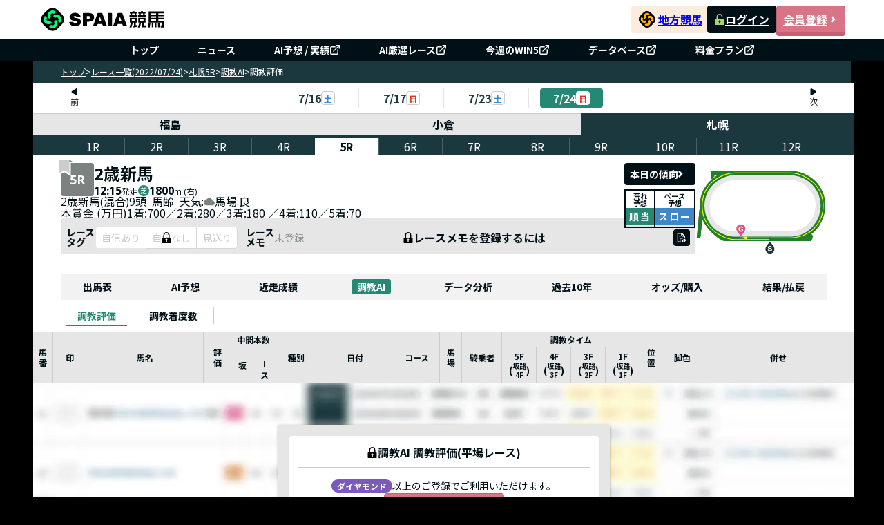

--- FILE ---
content_type: text/css; charset=utf-8
request_url: https://spaia-keiba.com/static/build/TrainingEvaluation.BeKDPkFj.css
body_size: 1224
content:
._keiba_7yz5t_1{display:flex;height:fit-content;position:relative;width:100%}._keiba_7yz5t_1 ._keiba__table_7yz5t_7{border-collapse:collapse;border-left:0;height:fit-content;width:100%}._keiba_7yz5t_1 ._keiba__table_7yz5t_7 ._keiba__table__thead_7yz5t_13 tr{height:100%;white-space:nowrap}._keiba_7yz5t_1 ._keiba__table_7yz5t_7 ._keiba__table__thead_7yz5t_13 ._box--order_7yz5t_17{align-items:center;display:flex;height:100%;justify-content:center}._keiba_7yz5t_1 ._keiba__table_7yz5t_7 ._keiba__table__thead_7yz5t_13 th{background-color:#e6e6e6;border:1px solid #cccccc;border-bottom:0;color:#001017;font-size:12px;font-style:normal;font-weight:700;height:100%;line-height:1.33;text-align:center;white-space:wrap;padding:3px 8px}._keiba_7yz5t_1 ._keiba__table_7yz5t_7 ._keiba__table__thead_7yz5t_13 ._padding-inline-none_7yz5t_37{padding-inline:0}._keiba_7yz5t_1 ._keiba__table_7yz5t_7 ._keiba__table__thead_7yz5t_13 ._column__fixed_7yz5t_40{border-left:0;border-right:0;position:sticky;z-index:100}._keiba_7yz5t_1 ._keiba__table_7yz5t_7 ._keiba__table__thead_7yz5t_13 ._bd-l-none_7yz5t_46{border-left:0}._keiba_7yz5t_1 ._keiba__table_7yz5t_7 ._keiba__table__thead_7yz5t_13 ._bd-r-none_7yz5t_49{border-right:0}._keiba_7yz5t_1 ._keiba__table_7yz5t_7 ._keiba__table__thead_7yz5t_13 ._title-f_7yz5t_52{align-items:center;display:flex;gap:2px;justify-content:center}._keiba_7yz5t_1 ._keiba__table_7yz5t_7 ._keiba__table__thead_7yz5t_13 ._title-f_7yz5t_52 ._title-f__parenthesis_7yz5t_58{font-size:14px;width:5px}._keiba_7yz5t_1 ._keiba__table_7yz5t_7 ._keiba__table__thead_7yz5t_13 ._title-f_7yz5t_52 ._title-f__text_7yz5t_62{font-size:10px;white-space:nowrap}._keiba_7yz5t_1 ._keiba__table_7yz5t_7 ._keiba__table__tbody_7yz5t_66{position:relative}._keiba_7yz5t_1 ._keiba__table_7yz5t_7 ._keiba__table__tbody_7yz5t_66 tr{height:34px}._keiba_7yz5t_1 ._keiba__table_7yz5t_7 ._keiba__table__tbody_7yz5t_66 ._row_7yz5t_72{background-color:#ebf6e0}._keiba_7yz5t_1 ._keiba__table_7yz5t_7 ._keiba__table__tbody_7yz5t_66 ._error_7yz5t_75{background-color:#f2f2f2}._keiba_7yz5t_1 ._keiba__table_7yz5t_7 ._keiba__table__tbody_7yz5t_66 ._bg--blue_7yz5t_78{background-color:#edfdf8}._keiba_7yz5t_1 ._keiba__table_7yz5t_7 ._keiba__table__tbody_7yz5t_66 ._bg--gray_7yz5t_81{background-color:#ccc}._keiba_7yz5t_1 ._keiba__table_7yz5t_7 ._keiba__table__tbody_7yz5t_66 td{border:1px solid #cccccc;border-color:#cccccc #e6e6e6;color:#001017;font-size:14px;height:100%;line-height:1.28;text-align:center}._keiba_7yz5t_1 ._keiba__table_7yz5t_7 ._keiba__table__tbody_7yz5t_66 ._bg-yellow_7yz5t_93{background-color:#ffffd5;color:#db3920}._keiba_7yz5t_1 ._keiba__table_7yz5t_7 ._keiba__table__tbody_7yz5t_66 ._combined_7yz5t_97{max-width:221px;width:100%;font-size:12px;text-align:start;padding:4px 8px}._keiba_7yz5t_1 ._keiba__table_7yz5t_7 ._keiba__table__tbody_7yz5t_66 ._combined_7yz5t_97 ._combined__name_7yz5t_104{font-weight:700}._keiba_7yz5t_1 ._keiba__table_7yz5t_7 ._keiba__table__tbody_7yz5t_66 ._pd-8_7yz5t_107{padding:8px 0}._keiba_7yz5t_1 ._keiba__table_7yz5t_7 ._keiba__table__tbody_7yz5t_66 ._info_7yz5t_110{align-items:center;display:flex;gap:8px;padding-left:8px}._keiba_7yz5t_1 ._keiba__table_7yz5t_7 ._keiba__table__tbody_7yz5t_66 ._info_7yz5t_110 ._info__weather_7yz5t_116{align-items:center;display:flex;gap:4px}._keiba_7yz5t_1 ._keiba__table_7yz5t_7 ._keiba__table__tbody_7yz5t_66 ._info_7yz5t_110 ._info__name_7yz5t_121{font-size:12px;color:#001017;font-weight:700}._keiba_7yz5t_1 ._keiba__table_7yz5t_7 ._keiba__table__tbody_7yz5t_66 ._info_7yz5t_110 ._info__name_7yz5t_121 ._info__name__link_7yz5t_126{color:#007fbc}._keiba_7yz5t_1 ._keiba__table_7yz5t_7 ._keiba__table__tbody_7yz5t_66 ._column__fixed_7yz5t_40{background-color:#fff;border-left:0;border-right:0;position:sticky;z-index:100}._keiba_7yz5t_1 ._keiba__table_7yz5t_7 ._keiba__table__tbody_7yz5t_66 ._data-result_7yz5t_136:hover{background-color:#ebf6e0;cursor:pointer}._keiba_7yz5t_1 ._keiba__table_7yz5t_7 ._keiba__table__tbody_7yz5t_66 ._data-result_7yz5t_136:hover ._column__fixed_7yz5t_40{background-color:#ebf6e0}._keiba_7yz5t_1 ._keiba__table_7yz5t_7 ._keiba__table__tbody_7yz5t_66 ._data-first_7yz5t_143{background-color:#edfdf8;cursor:pointer}._keiba_7yz5t_1 ._keiba__table_7yz5t_7 ._keiba__table__tbody_7yz5t_66 ._data-first_7yz5t_143 ._column__fixed_7yz5t_40{background-color:#edfdf8}._keiba_7yz5t_1 ._keiba__table_7yz5t_7 ._keiba__table__tbody_7yz5t_66 ._no-hover_7yz5t_150:hover{background-color:transparent}._keiba_7yz5t_1 ._keiba__table_7yz5t_7 ._keiba__table__tbody_7yz5t_66 ._box--order_7yz5t_17{font-weight:700;align-items:center;display:flex;height:100%;justify-content:center}._keiba_7yz5t_1 ._keiba__table_7yz5t_7 ._keiba__table__tbody_7yz5t_66 ._box-padding-8_7yz5t_160{padding:8px}._keiba_7yz5t_1 ._keiba__table_7yz5t_7 ._keiba__table__tbody_7yz5t_66 ._number_7yz5t_163{font-family:Open Sans,sans-serif;font-size:14px;font-weight:700}._keiba_7yz5t_1 ._keiba__table_7yz5t_7 ._keiba__table__tbody_7yz5t_66 ._info-none_7yz5t_168{background:#f2f2f2;height:100%;width:100%}._keiba_7yz5t_1 ._keiba__table_7yz5t_7 ._keiba__table__tbody_7yz5t_66 ._type_7yz5t_173{color:#fff;font-size:14px;padding:8px 0}._keiba_7yz5t_1 ._keiba__table_7yz5t_7 ._keiba__table__tbody_7yz5t_66 ._bd-l-none_7yz5t_46{border-left:0}._keiba_7yz5t_1 ._keiba__table_7yz5t_7 ._keiba__table__tbody_7yz5t_66 ._bd-r-none_7yz5t_49{border-right:0}._keiba_7yz5t_1 ._keiba__table_7yz5t_7 ._keiba__table__tbody_7yz5t_66 ._name_7yz5t_184{font-size:14px;font-weight:700;line-height:1.3;max-width:115px;overflow:hidden;padding-left:8px;text-align:left;text-overflow:ellipsis;white-space:nowrap}._keiba_7yz5t_1 ._keiba__more_7yz5t_195{align-items:center;background:#fff;border:1px solid #cccccc;border-left:none;color:#007fbc;display:flex;flex-direction:column;font-size:12px;font-style:normal;font-weight:700;gap:15px;justify-content:center;line-height:1.3;text-align:center;width:24px}._keiba_7yz5t_1 ._msg-error_7yz5t_212{align-items:center;color:#001017;display:flex;font-size:14px;height:300px;justify-content:center}._keiba_7yz5t_1 ._no-data_7yz5t_220{align-items:center;color:#ccc;display:flex;font-size:24px;font-weight:700;height:300px;justify-content:center}._time_tp2t2_1{align-items:center;display:flex;flex-direction:column;padding:24px 40px 16px}._time_tp2t2_1 ._time__header_tp2t2_7{align-items:center;align-self:stretch;background:#e6e6e6;border:1px solid #cccccc;display:flex;font-size:16px;font-weight:700;gap:10px;padding:12px 16px}._time_tp2t2_1 ._time__header_tp2t2_7 ._time__header--title_tp2t2_18{flex:1 0 0}._time_tp2t2_1 ._time__header_tp2t2_7 ._time__header--icon_tp2t2_21{cursor:pointer;font-size:30px;line-height:0}._time_tp2t2_1 ._time__body_tp2t2_26{align-items:flex-start;border:1px solid #cccccc;display:flex;flex-direction:column;gap:8px;justify-content:center;padding:8px 16px;width:100%}._time_tp2t2_1 ._time__body_tp2t2_26 ._time__body--title_tp2t2_36{font-size:16px;font-weight:700;line-height:1.5;text-align:center;width:100%}._time_tp2t2_1 ._time__body_tp2t2_26 ._time__body--note_tp2t2_43{color:#7b8280;font-size:12px;font-weight:400;line-height:1.3}._time_tp2t2_1 ._time__table_tp2t2_49{border:1px solid #cccccc;border-collapse:collapse;border-left:0;height:fit-content;width:100%}._time_tp2t2_1 ._time__table_tp2t2_49 ._time__table__thead_tp2t2_56 tr{height:100%;white-space:nowrap}._time_tp2t2_1 ._time__table_tp2t2_49 ._time__table__thead_tp2t2_56 th{background-color:#edfdf8;border:1px solid #cccccc;border-bottom:0;color:#001017;font-size:12px;font-style:normal;font-weight:700;height:100%;line-height:1.33;padding:3px 0;text-align:center;white-space:wrap}._time_tp2t2_1 ._time__table_tp2t2_49 ._time__table__tbody_tp2t2_74 tr{height:100%}._time_tp2t2_1 ._time__table_tp2t2_49 ._time__table__tbody_tp2t2_74 td{border:1px solid #cccccc;color:#001017;font-size:14px;height:100%;line-height:1.29;padding:8px;text-align:center}


--- FILE ---
content_type: text/css; charset=utf-8
request_url: https://spaia-keiba.com/static/build/UserMarkButton.CWnrNzLb.css
body_size: 727
content:
._wrapper_1tfgc_1 ._button_1tfgc_1{border-radius:4px;height:32px;width:32px}._wrapper-popover_1tfgc_7{display:flex;flex-direction:column;gap:8px}._wrapper-popover_1tfgc_7 ._list-mark_1tfgc_12{display:flex;flex-wrap:wrap;gap:8px}._wrapper-popover_1tfgc_7 ._list-mark_1tfgc_12 ._button-mark-icon_1tfgc_17{border-radius:4px;height:32px;width:32px}._wrapper-popover_1tfgc_7 ._list-mark_1tfgc_12 ._button-mark-icon_1tfgc_17 svg>path,._wrapper-popover_1tfgc_7 ._list-mark_1tfgc_12 ._button-mark-icon_1tfgc_17 svg>g>path,._wrapper-popover_1tfgc_7 ._list-mark_1tfgc_12 ._button-mark-icon_1tfgc_17 svg>g>rect{fill:#7b8280}._wrapper-popover_1tfgc_7 ._list-mark_1tfgc_12 ._button-mark-icon_1tfgc_17:hover{background:#ebf6e0}._wrapper-popover_1tfgc_7 ._text-note_1tfgc_28{color:#7b8280;font-size:12px;line-height:1.5;text-align:left}


--- FILE ---
content_type: text/css; charset=utf-8
request_url: https://spaia-keiba.com/static/build/LockAssessmentModal.5Ne8seWu.css
body_size: 307
content:
._lockAssessmentModal_2s7ei_1{width:100%}._lockAssessmentModal_2s7ei_1 ._wrapper-assessment_2s7ei_4{background-color:#e6e6e6;padding:16px;width:480px}._lockAssessmentModal_2s7ei_1 ._wrapper-assessment_2s7ei_4 ._container_2s7ei_9{background-color:#fff;border-radius:4px;padding:12px}._lockAssessmentModal_2s7ei_1 ._wrapper-assessment_2s7ei_4 ._container_2s7ei_9 ._modal-icons_2s7ei_14{align-items:center;display:flex;gap:5px;justify-content:center;padding-bottom:10px}._lockAssessmentModal_2s7ei_1 ._wrapper-assessment_2s7ei_4 ._container_2s7ei_9 ._header_2s7ei_21{align-items:center;display:flex;gap:4px;justify-content:center;padding-bottom:8px;width:100%}._lockAssessmentModal_2s7ei_1 ._wrapper-assessment_2s7ei_4 ._container_2s7ei_9 ._header_2s7ei_21 p{font-size:16px;font-weight:700;line-height:1.5}._lockAssessmentModal_2s7ei_1 ._wrapper-assessment_2s7ei_4 ._container_2s7ei_9 ._section__wrap-box_2s7ei_34{align-items:center;display:flex;flex-direction:column;justify-content:center;padding:16px 0;text-align:center}._lockAssessmentModal_2s7ei_1 ._wrapper-assessment_2s7ei_4 ._container_2s7ei_9 ._section__wrap-box_2s7ei_34 span{font-size:14px;font-weight:400}._lockAssessmentModal_2s7ei_1 ._box-lock_2s7ei_46{display:flex;justify-content:center;padding:8px;width:100%}._lockAssessmentModal_2s7ei_1 ._box-lock_2s7ei_46 ._box-lock-btn_2s7ei_52{border:1px solid #001017;border-radius:4px;font-size:16px;font-weight:700;height:40px;padding:8px}


--- FILE ---
content_type: text/javascript; charset=utf-8
request_url: https://spaia-keiba.com/static/build/useTrainingEvaluation.g_sxi8An.js
body_size: 941
content:
import{d as W,u as P}from"./client.BOb0w_ai.js";import{a as Q}from"./race-details.types.pmLrHUSz.js";import{u as k}from"./useQueryUserMarkInfo.BZqTwwcJ.js";import{R as D}from"./formatDate.utils.DGCSs31M.js";var i=(r=>(r.HANRO="坂",r.W="W",r.CW="CW",r.DIRT="ダ",r.SHIBA="芝",r.P="P",r.B="B",r.E="E",r))(i||{});const j=(r,e)=>{if(!r||!e)return!1;if(e===i.SHIBA||e===i.P)return Number(r)<12;if(e===i.HANRO||e===i.W||e===i.CW||e===i.DIRT||e===i.B||e===i.E)return Number(r)<12.5},w=(r,e)=>{if(!r||!e)return!1;if(e===i.HANRO)return Number(r)<25;if(e===i.W||e===i.CW||e===i.DIRT||e===i.B||e===i.E)return Number(r)<38.5;if(e===i.SHIBA||e===i.P)return Number(r)<37.5},x=(r,e)=>{if(!r||!e)return!1;if(e===i.HANRO)return Number(r)<38.5;if(e===i.W||e===i.CW||e===i.DIRT||e===i.B||e===i.E)return Number(r)<52.5;if(e===i.SHIBA||e===i.P)return Number(r)<51.5},I=(r,e)=>{if(!r||!e)return!1;if(e===i.HANRO)return Number(r)<52.5},G=(r,e)=>{const a=W.c(7);let t,s;a[0]!==r?(t=["useQueryTrainings",r],s=async()=>await D.getTrainings(r),a[0]=r,a[1]=t,a[2]=s):(t=a[1],s=a[2]);const m=!!r&&e;let l;return a[3]!==t||a[4]!==s||a[5]!==m?(l={queryKey:t,queryFn:s,retry:!1,enabled:m},a[3]=t,a[4]=s,a[5]=m,a[6]=l):l=a[6],P(l)},K=(r,e,a)=>{const t=W.c(13),{data:s,isLoading:m,isError:l}=G(r,e),{data:u,isLoading:p,isError:T}=Q(r),{data:n,isLoading:c,isError:F}=k(r,!a);n==null||n.userMark;let N;r:{if(!u){let o;t[0]===Symbol.for("react.memo_cache_sentinel")?(o=[],t[0]=o):o=t[0],N=o;break r}let h;if(t[1]!==u.horses||t[2]!==s||t[3]!==(n==null?void 0:n.userMark)){let o;t[5]!==s||t[6]!==(n==null?void 0:n.userMark)?(o=d=>{const H=n==null?void 0:n.userMark.find(y=>y.horseId===d.horseId);return{...s==null?void 0:s.find(y=>y.horseId===d.horseId),...d,mark:(H==null?void 0:H.mark)??null}},t[5]=s,t[6]=n==null?void 0:n.userMark,t[7]=o):o=t[7],h=u.horses.map(o).sort(R),t[1]=u.horses,t[2]=s,t[3]=n==null?void 0:n.userMark,t[4]=h}else h=t[4];N=h}const b=N,g=p||m||c,B=T||l||F;let f;return t[8]!==s||t[9]!==b||t[10]!==B||t[11]!==g?(f={horses:b,isLoading:g,isError:B,dataTrainings:s},t[8]=s,t[9]=b,t[10]=B,t[11]=g,t[12]=f):f=t[12],f};function R(r,e){return r.horseNumber&&e.horseNumber?r.horseNumber-e.horseNumber:r.horseNumber?-1:e.horseNumber?1:r.horseName.localeCompare(e.horseName,"ja")}export{x as a,w as b,I as c,j as d,K as u};


--- FILE ---
content_type: text/javascript; charset=utf-8
request_url: https://spaia-keiba.com/static/build/TrackTypeIconChip.Uw04JahQ.js
body_size: 1773
content:
import{j as t,X as x,d as H}from"./client.BOb0w_ai.js";const o={芝:0,ダート:1,障害:2},d={芝:0,ダ:1,障:2},p=i=>i in o,V=i=>i in d,a=i=>i===0||i===1||i===2?i:!i||typeof i=="number"?null:p(i)?o[i]:V(i)?d[i]:null,j=i=>t.jsx(x,{viewBox:"0 0 32 32",fill:"none",xmlns:"http://www.w3.org/2000/svg",...i,children:t.jsxs("svg",{width:"16",height:"16",viewBox:"0 0 16 16",fill:"none",xmlns:"http://www.w3.org/2000/svg",children:[t.jsxs("g",{clipPath:"url(#clip0_8336_24537)",children:[t.jsx("path",{d:"M0 8C0 12.4183 3.58172 16 8 16C12.4183 16 16 12.4183 16 8C16 3.58172 12.4183 0 8 0C3.58172 0 0 3.58172 0 8Z",fill:"#258874"}),t.jsx("path",{d:"M5.60988 6.30998V5.45998H3.59988V4.38998H5.60988V3.53998H6.78988V4.38998H9.19988V3.53998H10.3899V4.38998H12.4099V5.45998H10.3899V6.30998H9.19988V5.45998H6.78988V6.30998H5.60988ZM10.7199 6.96998L11.5899 7.53998C10.6399 8.94998 9.07988 10.43 7.49988 11.45C8.05988 11.56 8.71988 11.59 9.44988 11.59C9.97988 11.59 11.9299 11.59 12.6399 11.56C12.4699 11.83 12.2899 12.37 12.2299 12.7H9.37988C7.49988 12.7 6.18988 12.49 5.27988 11.51C5.02988 11.95 4.74988 12.4 4.45988 12.8L3.37988 12.15C3.97988 11.52 4.66988 10.41 5.02988 9.56998L6.06988 10.07L5.82988 10.53C5.93988 10.69 6.07988 10.82 6.22988 10.94C7.48988 10.22 8.77988 9.11998 9.61988 8.11998H4.28988V7.02998H7.39988V5.86998H8.55988V7.02998H10.4799L10.7199 6.96998Z",fill:"white"})]}),t.jsx("defs",{children:t.jsx("clipPath",{id:"clip0_8336_24537",children:t.jsx("rect",{width:"16",height:"16",fill:"white"})})})]})}),f=i=>t.jsx(x,{viewBox:"0 0 32 32",fill:"none",xmlns:"http://www.w3.org/2000/svg",...i,children:t.jsxs("svg",{width:"16",height:"16",viewBox:"0 0 16 16",fill:"none",xmlns:"http://www.w3.org/2000/svg",children:[t.jsxs("g",{clipPath:"url(#clip0_8336_24526)",children:[t.jsx("path",{d:"M0 8C0 12.4183 3.58172 16 8 16C12.4183 16 16 12.4183 16 8C16 3.58172 12.4183 0 8 0C3.58172 0 0 3.58172 0 8Z",fill:"#B57638"}),t.jsx("path",{d:"M11.5799 5.16003L11.0199 5.40003L11.7499 5.85003C11.6399 6.05003 11.5099 6.32003 11.4199 6.57003C11.1699 7.34003 10.6999 8.35003 10.0399 9.30003C10.4099 9.54003 10.7499 9.76003 10.9999 9.94003L10.0999 11.12C9.85986 10.91 9.52986 10.67 9.16986 10.41C8.26986 11.38 7.09986 12.28 5.47986 12.9L4.31986 11.89C6.08986 11.35 7.21986 10.5 8.03986 9.65003C7.36986 9.21003 6.68986 8.80003 6.17986 8.51003L7.01986 7.56003C7.54986 7.83003 8.22986 8.21003 8.89986 8.61003C9.38986 7.90003 9.78986 7.08003 9.93986 6.48003H7.06986C6.36986 7.41003 5.43986 8.37003 4.43986 9.06003L3.35986 8.23003C5.10986 7.15003 6.03986 5.77003 6.53986 4.91003C6.68986 4.67003 6.89986 4.20003 6.98986 3.86003L8.43986 4.31003C8.19986 4.66003 7.94986 5.11003 7.82986 5.33003L7.81986 5.34003H9.86986C10.1399 5.34003 10.4299 5.31003 10.6599 5.25003C10.4699 4.88003 10.2199 4.43003 9.99986 4.11003L10.7899 3.79003C11.0399 4.15003 11.3899 4.79003 11.5799 5.16003ZM11.1799 3.66003L11.9699 3.34003C12.2299 3.71003 12.5999 4.34003 12.7799 4.70003L11.9799 5.04003C11.7799 4.62003 11.4599 4.04003 11.1799 3.66003Z",fill:"white"})]}),t.jsx("defs",{children:t.jsx("clipPath",{id:"clip0_8336_24526",children:t.jsx("rect",{width:"16",height:"16",fill:"white"})})})]})}),g=i=>t.jsx(x,{viewBox:"0 0 32 32",fill:"none",xmlns:"http://www.w3.org/2000/svg",...i,children:t.jsxs("svg",{width:"16",height:"16",viewBox:"0 0 16 16",fill:"none",xmlns:"http://www.w3.org/2000/svg",children:[t.jsxs("g",{clipPath:"url(#clip0_8336_24548)",children:[t.jsx("path",{d:"M0 8C0 12.4183 3.58172 16 8 16C12.4183 16 16 12.4183 16 8C16 3.58172 12.4183 0 8 0C3.58172 0 0 3.58172 0 8Z",fill:"#1B383F"}),t.jsx("path",{d:"M8.95023 5.70003H10.1502C10.2302 5.52003 10.3302 5.29003 10.4102 5.08003H8.76023C8.85023 5.30003 8.92023 5.53003 8.95023 5.70003ZM6.60023 5.70003H7.89023C7.84023 5.50003 7.77023 5.27003 7.68023 5.08003H6.94023V4.15003H9.00023V3.53003H10.1502V4.15003H12.4102V5.08003H11.5802C11.4602 5.32003 11.3502 5.53003 11.2502 5.70003H12.6002V6.63003H6.60023V5.70003ZM6.08023 3.91003L6.86023 4.36003C6.60023 5.21003 6.27023 6.30003 5.99023 7.08003C6.59023 7.84003 6.72023 8.51003 6.72023 9.09003C6.72023 9.73003 6.59023 10.15 6.28023 10.37C6.12023 10.48 5.93023 10.54 5.70023 10.58C5.53023 10.6 5.30023 10.61 5.06023 10.6C5.05023 10.32 4.96023 9.87003 4.80023 9.59003C4.98023 9.60003 5.12023 9.60003 5.24023 9.60003C5.35023 9.59003 5.44023 9.57003 5.52023 9.51003C5.63023 9.43003 5.67023 9.23003 5.67023 8.95003C5.67023 8.49003 5.54023 7.87003 4.98023 7.20003C5.18023 6.57003 5.39023 5.70003 5.55023 5.02003H4.77023V12.87H3.74023V3.96003H5.91023L6.08023 3.91003ZM8.20023 8.86003V9.28003H10.9902V8.86003H8.20023ZM8.20023 7.76003V8.18003H10.9902V7.76003H8.20023ZM12.6502 10.51V11.45H10.1502V12.87H9.00023V11.45H6.52023V10.51H9.00023V10H7.14023V7.04003H12.0902V10H10.1502V10.51H12.6502Z",fill:"white"})]}),t.jsx("defs",{children:t.jsx("clipPath",{id:"clip0_8336_24548",children:t.jsx("rect",{width:"16",height:"16",fill:"white"})})})]})}),_=i=>{const s=H.c(7),{trackType:n,sx:r}=i;let l;s[0]!==r?(l=r===void 0?{width:"16px",height:"16px"}:r,s[0]=r,s[1]=l):l=s[1];const e=l;let c;s[2]!==e?(c=w=>{switch(a(w)){case 0:return t.jsx(j,{sx:e});case 1:return t.jsx(f,{sx:e});case 2:return t.jsx(g,{sx:e});default:return t.jsx(t.Fragment,{})}},s[2]=e,s[3]=c):c=s[3];const C=c;let h;return s[4]!==C||s[5]!==n?(h=n===null?t.jsx(t.Fragment,{}):C(n),s[4]=C,s[5]=n,s[6]=h):h=s[6],h};export{_ as T,o as a,a as r};


--- FILE ---
content_type: text/javascript; charset=utf-8
request_url: https://spaia-keiba.com/static/build/Popover.CbXpKq7k.js
body_size: 1756
content:
import{a6 as bo,a7 as wo,a8 as so,bi as Eo,m as To,r as l,a9 as Ro,aa as C,az as Oo,ab as P,aI as Q,bB as Z,ak as oo,i as eo,j as z,aO as So,ac as Co,aU as zo}from"./client.BOb0w_ai.js";import{d as ko}from"./debounce.Be36O1Ab.js";function _o(t){return wo("MuiPopover",t)}bo("MuiPopover",["root","paper"]);const Lo=["onEntering"],Mo=["action","anchorEl","anchorOrigin","anchorPosition","anchorReference","children","className","container","elevation","marginThreshold","open","PaperProps","slots","slotProps","transformOrigin","TransitionComponent","transitionDuration","TransitionProps","disableScrollLock"],Wo=["slotProps"];function to(t,o){let s=0;return typeof o=="number"?s=o:o==="center"?s=t.height/2:o==="bottom"&&(s=t.height),s}function no(t,o){let s=0;return typeof o=="number"?s=o:o==="center"?s=t.width/2:o==="right"&&(s=t.width),s}function ro(t){return[t.horizontal,t.vertical].map(o=>typeof o=="number"?`${o}px`:o).join(" ")}function k(t){return typeof t=="function"?t():t}const jo=t=>{const{classes:o}=t;return Co({root:["root"],paper:["paper"]},_o,o)},Do=so(Eo,{name:"MuiPopover",slot:"Root",overridesResolver:(t,o)=>o.root})({}),Ho=so(To,{name:"MuiPopover",slot:"Paper",overridesResolver:(t,o)=>o.paper})({position:"absolute",overflowY:"auto",overflowX:"hidden",minWidth:16,minHeight:16,maxWidth:"calc(100% - 32px)",maxHeight:"calc(100% - 32px)",outline:0}),Uo=l.forwardRef(function(o,s){var _,L,M;const x=Ro({props:o,name:"MuiPopover"}),{action:io,anchorEl:c,anchorOrigin:m={vertical:"top",horizontal:"left"},anchorPosition:W,anchorReference:g="anchorEl",children:ao,className:lo,container:co,elevation:j=8,marginThreshold:i=16,open:f,PaperProps:po={},slots:y,slotProps:b,transformOrigin:v={vertical:"top",horizontal:"left"},TransitionComponent:w=zo,transitionDuration:E="auto",TransitionProps:{onEntering:D}={},disableScrollLock:T=!1}=x,H=C(x.TransitionProps,Lo),fo=C(x,Mo),u=(_=b==null?void 0:b.paper)!=null?_:po,R=l.useRef(),uo=Oo(R,u.ref),O=P({},x,{anchorOrigin:m,anchorReference:g,elevation:j,marginThreshold:i,externalPaperSlotProps:u,transformOrigin:v,TransitionComponent:w,transitionDuration:E,TransitionProps:H}),$=jo(O),N=l.useCallback(()=>{if(g==="anchorPosition")return W;const e=k(c),r=(e&&e.nodeType===1?e:Q(R.current).body).getBoundingClientRect();return{top:r.top+to(r,m.vertical),left:r.left+no(r,m.horizontal)}},[c,m.horizontal,m.vertical,W,g]),U=l.useCallback(e=>({vertical:to(e,v.vertical),horizontal:no(e,v.horizontal)}),[v.horizontal,v.vertical]),A=l.useCallback(e=>{const n={width:e.offsetWidth,height:e.offsetHeight},r=U(n);if(g==="none")return{top:null,left:null,transformOrigin:ro(r)};const V=N();let d=V.top-r.vertical,h=V.left-r.horizontal;const X=d+n.height,Y=h+n.width,q=Z(k(c)),J=q.innerHeight-i,K=q.innerWidth-i;if(i!==null&&d<i){const a=d-i;d-=a,r.vertical+=a}else if(i!==null&&X>J){const a=X-J;d-=a,r.vertical+=a}if(i!==null&&h<i){const a=h-i;h-=a,r.horizontal+=a}else if(Y>K){const a=Y-K;h-=a,r.horizontal+=a}return{top:`${Math.round(d)}px`,left:`${Math.round(h)}px`,transformOrigin:ro(r)}},[c,g,N,U,i]),[ho,I]=l.useState(f),p=l.useCallback(()=>{const e=R.current;if(!e)return;const n=A(e);n.top!==null&&(e.style.top=n.top),n.left!==null&&(e.style.left=n.left),e.style.transformOrigin=n.transformOrigin,I(!0)},[A]);l.useEffect(()=>(T&&window.addEventListener("scroll",p),()=>window.removeEventListener("scroll",p)),[c,T,p]);const Po=(e,n)=>{D&&D(e,n),p()},mo=()=>{I(!1)};l.useEffect(()=>{f&&p()}),l.useImperativeHandle(io,()=>f?{updatePosition:()=>{p()}}:null,[f,p]),l.useEffect(()=>{if(!f)return;const e=ko(()=>{p()}),n=Z(c);return n.addEventListener("resize",e),()=>{e.clear(),n.removeEventListener("resize",e)}},[c,f,p]);let B=E;E==="auto"&&!w.muiSupportAuto&&(B=void 0);const go=co||(c?Q(k(c)).body:void 0),S=(L=y==null?void 0:y.root)!=null?L:Do,F=(M=y==null?void 0:y.paper)!=null?M:Ho,vo=oo({elementType:F,externalSlotProps:P({},u,{style:ho?u.style:P({},u.style,{opacity:0})}),additionalProps:{elevation:j,ref:uo},ownerState:O,className:eo($.paper,u==null?void 0:u.className)}),G=oo({elementType:S,externalSlotProps:(b==null?void 0:b.root)||{},externalForwardedProps:fo,additionalProps:{ref:s,slotProps:{backdrop:{invisible:!0}},container:go,open:f},ownerState:O,className:eo($.root,lo)}),{slotProps:xo}=G,yo=C(G,Wo);return z.jsx(S,P({},yo,!So(S)&&{slotProps:xo,disableScrollLock:T},{children:z.jsx(w,P({appear:!0,in:f,onEntering:Po,onExited:mo,timeout:B},H,{children:z.jsx(F,P({},vo,{children:ao}))}))}))});export{Uo as P,Ho as a};


--- FILE ---
content_type: text/javascript; charset=utf-8
request_url: https://spaia-keiba.com/static/build/HorseSymbolChip.DJ3SNsmp.js
body_size: 457
content:
import{d as p,j as s,T as S,cg as y,ch as x,ci as m,cj as j}from"./client.BOb0w_ai.js";import{S as h}from"./FormControlLabel.CN2frWLz.js";const g=u=>{const e=p.c(8),{horseSymbolCode:i,sx:t}=u;let r;e[0]!==t?(r=t===void 0?{}:t,e[0]=t,e[1]=r):r=e[1];const c=r;let a;e[2]!==c?(a=d=>{switch(d){case 5:case 9:case 10:case 12:case"(地)":return s.jsx(j,{sx:c});case 11:case 40:case"(外)(地)":return s.jsxs(h,{direction:"row",spacing:.3,children:[s.jsx(x,{sx:c}),s.jsx(j,{sx:c})]});case 6:case 16:case 20:case"(外)":return s.jsx(x,{sx:c});case 21:case 23:case 24:case 25:case"[地]":return s.jsx(m,{sx:c});case 22:case 41:case"(外)[地]":return s.jsxs(h,{direction:"row",spacing:.3,children:[s.jsx(x,{sx:c}),s.jsx(m,{sx:c})]});case 26:case 27:case"[外]":return s.jsx(y,{sx:c});default:return s.jsx(s.Fragment,{})}},e[2]=c,e[3]=a):a=e[3];const l=a;let o;e[4]===Symbol.for("react.memo_cache_sentinel")?(o={lineHeight:1,minWidth:"max-content",marginRight:"2px"},e[4]=o):o=e[4];let n;return e[5]!==i||e[6]!==l?(n=s.jsx(S,{component:"span",sx:o,children:l(i)}),e[5]=i,e[6]=l,e[7]=n):n=e[7],n};export{g as H};


--- FILE ---
content_type: text/javascript; charset=utf-8
request_url: https://spaia-keiba.com/static/build/race/training-evaluation/TrainingEvaluation.DLjIeR_5.js
body_size: 6839
content:
import{d as fe,r as P,j as n,B as m,ad as Re,T as D,H as Me,n as ve,m as Le,Q as We,c as Ge,o as $e}from"../../client.BOb0w_ai.js";import{i as De,c as Oe,m as Ue,n as Ve}from"../../navigation-tabs.8FBexwex.js";import{u as He}from"../../useGetParamsUrl.Vd4BjlPQ.js";import{u as Ke}from"../../race-details.types.pmLrHUSz.js";import{R as Qe}from"../../RaceLayout.Dnj64P0i.js";import{R as Ye}from"../../RecentRaceContext.J3uewXK-.js";import{c as M,b as qe,A as Je}from"../../_app.page.BOWWiRgT.js";import{c as Xe,a as Ze,b as en,d as nn,u as tn}from"../../useTrainingEvaluation.g_sxi8An.js";import{L as rn}from"../../HorseOrder.CyyArWa8.js";import{f as Ae}from"../../formatDate.utils.DGCSs31M.js";import{U as on}from"../../UserMarkButton.Daknoav0.js";import{u as sn}from"../../useMutationUserMarkInfo.hrKmGC5i.js";import{M as an}from"../../MaskRequirePermission.B-6wvbjp.js";import{d as cn,r as ln}from"../../index.utils.B8NvEdOE.js";import{L as Ee,A as Fe}from"../../AssessmentIcon.C_xQB7lJ.js";import{H as dn}from"../../HorseSymbolChip.DJ3SNsmp.js";import{B as _n}from"../../BlinkerIconChip.DJOoBo0I.js";import{H as mn}from"../../HorseName.CU35vwdi.js";import{a as f,T as t,b as we,c as ke}from"../../TableRow.EPWpnBVe.js";import{S as ze}from"../../FormControlLabel.CN2frWLz.js";import{B as xn}from"../../BaseButton.Dswt7YyT.js";import{a as Ne,T as Ce}from"../../TableHead.0twEHVJK.js";import{u as hn}from"../../Win5IconButton.B3RuDJ1o.js";import{L as pn}from"../../LockAssessmentModal.DirPhsHU.js";import"../../index.DX8sNdV5.js";import"../../debounce.Be36O1Ab.js";import"../../useMutationNotice.BhuLjkDr.js";import"../../DateNavigation.CM-bNT7B.js";import"../../router.utils.DLuJxxTK.js";import"../../NavCategory.Fk7Sgou_.js";import"../../ConditionNavigation.CaWVK_f-.js";import"../../RacecourseSwitchingTab.CdSaYduV.js";import"../../GradeClassIconChip.DwECSjom.js";import"../../grade-icon.constant.BAXhn3f2.js";import"../../LockPredictionBeforeRaceModal.vK9A-gy_.js";import"../../GradeIconChip.C2wrcIxi.js";import"../../Popularity.3-0khldM.js";import"../../ButtonToggle.VB3-EJLW.js";import"../../TrackTypeIconChip.Uw04JahQ.js";import"../../NoticeModal.CSBMFKJZ.js";import"../../useV1Url.CIeRb652.js";import"../../useQueryUserMarkInfo.BZqTwwcJ.js";import"../../permission.constants.D-bT5hyL.js";import"../../Popover.CbXpKq7k.js";import"../../BaseName.BI6jiewe.js";import"../../OutlinedInput.B8-CmgTX.js";import"../../BoxEmptyData.ClGW0b4Q.js";/* empty css                       */import"../../index.esm.Bm7doyr_.js";import"../../index.esm.s3Z1Y5WM.js";import"../../regex.BRykFoBf.js";const bn="_keiba_7yz5t_1",jn="_keiba__table_7yz5t_7",fn="_keiba__table__thead_7yz5t_13",yn="_column__fixed_7yz5t_40",gn="_keiba__table__tbody_7yz5t_66",Sn="_row_7yz5t_72",An="_error_7yz5t_75",wn="_combined_7yz5t_97",kn="_combined__name_7yz5t_104",Nn="_info_7yz5t_110",Cn="_info__weather_7yz5t_116",In="_info__name_7yz5t_121",Tn="_info__name__link_7yz5t_126",un="_number_7yz5t_163",Rn="_type_7yz5t_173",Ln="_name_7yz5t_184",En="_keiba__more_7yz5t_195",a={keiba:bn,keiba__table:jn,keiba__table__thead:fn,"box--order":"_box--order_7yz5t_17","padding-inline-none":"_padding-inline-none_7yz5t_37",column__fixed:yn,"bd-l-none":"_bd-l-none_7yz5t_46","bd-r-none":"_bd-r-none_7yz5t_49","title-f":"_title-f_7yz5t_52","title-f__parenthesis":"_title-f__parenthesis_7yz5t_58","title-f__text":"_title-f__text_7yz5t_62",keiba__table__tbody:gn,row:Sn,error:An,"bg--blue":"_bg--blue_7yz5t_78","bg--gray":"_bg--gray_7yz5t_81","bg-yellow":"_bg-yellow_7yz5t_93",combined:wn,combined__name:kn,"pd-8":"_pd-8_7yz5t_107",info:Nn,info__weather:Cn,info__name:In,info__name__link:Tn,"data-result":"_data-result_7yz5t_136","data-first":"_data-first_7yz5t_143","no-hover":"_no-hover_7yz5t_150","box-padding-8":"_box-padding-8_7yz5t_160",number:un,"info-none":"_info-none_7yz5t_168",type:Rn,name:Ln,keiba__more:En,"msg-error":"_msg-error_7yz5t_212","no-data":"_no-data_7yz5t_220"},Fn=i=>{const e=fe.c(65),{horses:x,loading:_,isError:l,raceId:b,permission:d,assessmentPermission:p,onClickAssessmentLock:y}=i,[u,j]=P.useState(null);let R;e[0]===Symbol.for("react.memo_cache_sentinel")?(R=[],e[0]=R):R=e[0];const[g,O]=P.useState(R);let L;e[1]===Symbol.for("react.memo_cache_sentinel")?(L={userMark:[]},e[1]=L):L=e[1];const{mutate:U}=sn(String(b),L);let E,C;e[2]!==x?(E=()=>{x&&x.length&&O(x)},C=[x],e[2]=x,e[3]=E,e[4]=C):(E=e[3],C=e[4]),P.useEffect(E,C);let F;e[5]!==x?(F=x.some(zn),e[5]=x,e[6]=F):F=e[6];const I=F;let A;e[7]!==x?(A=x.some(Bn),e[7]=x,e[8]=A):A=e[8];const k=A;let T;e[9]!==g||e[10]!==U?(T=async(c,h,r)=>{try{if(r){const o=[{horseId:r,mark:c}],s=g.map((V,je)=>je===h?{...V,mark:c}:V);O(s),U({userMark:o})}}catch(o){console.error(o)}},e[9]=g,e[10]=U,e[11]=T):T=e[11];const z=T,B=Pn;let w;e[12]!==u?(w=(c,h,r)=>B(h)?a.error:c===null?u===r?a.row:"":c===rn.MARK_ICON_8?a["bg--gray"]:a["bg--blue"],e[12]=u,e[13]=w):w=e[13];const N=w,ye=vn,ge=Wn,H=Gn;let K;e[14]!==p||e[15]!==k||e[16]!==y?(K=(c,h)=>{const r=!p||p.isDenied||!k,o=(h==null?void 0:h.isPrev)??!1;return r?n.jsx(t,{...h==null?void 0:h.tableCellProps,rowSpan:3,children:n.jsxs(xn,{onClick:y,sx:{position:"relative",backgroundColor:"transparent",borderRadius:0,padding:0,minWidth:0,width:"100%",height:"100%"},children:[n.jsx(m,{sx:{filter:"blur(7.5px)"},children:o?n.jsx(n.Fragment,{children:Ee.S}):n.jsx(Fe,{assessment:Ee.S,sx:{width:"24px",height:"24px",fontSize:"17px"}})}),n.jsx(Me,{fillColor:"#001017",sx:{position:"absolute",inset:0,margin:"auto",fontSize:"24px"}})]})}):n.jsx(t,{...h==null?void 0:h.tableCellProps,rowSpan:3,children:o?n.jsx(n.Fragment,{children:c}):n.jsx(Fe,{assessment:c,sx:{width:"24px",height:"24px",fontSize:"17px"}})})},e[14]=p,e[15]=k,e[16]=y,e[17]=K):K=e[17];const Se=K;let Q;e[18]===Symbol.for("react.memo_cache_sentinel")?(Q={width:"100%",overflow:"hidden"},e[18]=Q):Q=e[18];let Y;e[19]===Symbol.for("react.memo_cache_sentinel")?(Y={width:"24px",minWidth:"24px"},e[19]=Y):Y=e[19];let q;e[20]===Symbol.for("react.memo_cache_sentinel")?(q=n.jsxs(t,{className:`${a["padding-inline-none"]} ${a["bd-l-none"]}`,sx:Y,rowSpan:2,children:["馬",n.jsx("br",{}),"番"]}),e[20]=q):q=e[20];let J;e[21]===Symbol.for("react.memo_cache_sentinel")?(J=n.jsx(t,{sx:{width:"48px",minWidth:"48px"},rowSpan:2,children:"印"}),e[21]=J):J=e[21];let X;e[22]===Symbol.for("react.memo_cache_sentinel")?(X=n.jsx(t,{sx:{minWidth:"170px"},rowSpan:2,children:"馬名"}),e[22]=X):X=e[22];let Z;e[23]===Symbol.for("react.memo_cache_sentinel")?(Z={width:"40px",minWidth:"40px"},e[23]=Z):Z=e[23];let ee;e[24]===Symbol.for("react.memo_cache_sentinel")?(ee=n.jsxs(t,{sx:Z,rowSpan:2,children:["評",n.jsx("br",{}),"価"]}),e[24]=ee):ee=e[24];let ne;e[25]===Symbol.for("react.memo_cache_sentinel")?(ne=n.jsx(t,{sx:{width:"64px",minWidth:"64px"},className:a["padding-inline-none"],colSpan:2,children:"中間本数"}),e[25]=ne):ne=e[25];let te;e[26]===Symbol.for("react.memo_cache_sentinel")?(te=n.jsx(t,{sx:{width:"58px",minWidth:"58px"},rowSpan:2,children:"種別"}),e[26]=te):te=e[26];let ie;e[27]===Symbol.for("react.memo_cache_sentinel")?(ie=n.jsx(t,{sx:{width:"113px",minWidth:"113px"},rowSpan:2,children:"日付"}),e[27]=ie):ie=e[27];let re;e[28]===Symbol.for("react.memo_cache_sentinel")?(re=n.jsx(t,{sx:{width:"66px",minWidth:"66px"},rowSpan:2,children:"コース"}),e[28]=re):re=e[28];let oe;e[29]===Symbol.for("react.memo_cache_sentinel")?(oe={width:"32px",minWidth:"32px"},e[29]=oe):oe=e[29];let se;e[30]===Symbol.for("react.memo_cache_sentinel")?(se=n.jsxs(t,{sx:oe,rowSpan:2,children:["馬",n.jsx("br",{}),"場"]}),e[30]=se):se=e[30];let ae;e[31]===Symbol.for("react.memo_cache_sentinel")?(ae=n.jsx(t,{sx:{width:"58px",minWidth:"58px"},rowSpan:2,children:"騎乗者"}),e[31]=ae):ae=e[31];let ce;e[32]===Symbol.for("react.memo_cache_sentinel")?(ce=n.jsx(t,{sx:{width:"200px",minWidth:"200px"},colSpan:4,children:"調教タイム"}),e[32]=ce):ce=e[32];let le;e[33]===Symbol.for("react.memo_cache_sentinel")?(le={width:"32px",minWidth:"32px"},e[33]=le):le=e[33];let de;e[34]===Symbol.for("react.memo_cache_sentinel")?(de=n.jsxs(t,{sx:le,rowSpan:2,children:["位",n.jsx("br",{}),"置"]}),e[34]=de):de=e[34];let _e;e[35]===Symbol.for("react.memo_cache_sentinel")?(_e=n.jsx(t,{sx:{width:"58px",minWidth:"58px"},rowSpan:2,children:"脚色"}),e[35]=_e):_e=e[35];let me;e[36]===Symbol.for("react.memo_cache_sentinel")?(me=n.jsxs(f,{children:[q,J,X,ee,ne,te,ie,re,se,ae,ce,de,_e,n.jsx(t,{className:a["bd-r-none"],sx:{width:"221px",minWidth:"221px"},rowSpan:2,children:"併せ"})]}),e[36]=me):me=e[36];let xe;e[37]===Symbol.for("react.memo_cache_sentinel")?(xe=n.jsx(t,{className:a["padding-inline-none"],sx:{minWidth:"32px",width:"32px"},children:"坂"}),e[37]=xe):xe=e[37];let he;e[38]===Symbol.for("react.memo_cache_sentinel")?(he={minWidth:"32px",width:"32px"},e[38]=he):he=e[38];let pe;e[39]===Symbol.for("react.memo_cache_sentinel")?(pe=n.jsxs(Ne,{className:a.keiba__table__thead,children:[me,n.jsxs(f,{children:[xe,n.jsx(t,{className:a["padding-inline-none"],sx:he,children:n.jsx(m,{sx:{writingMode:"vertical-rl",textWrap:"nowrap",letterSpacing:"3px",width:"100%",display:"grid",placeItems:"center"},children:"コース"})}),H(5,4),H(4,3),H(3,2),H(1,1)]})]}),e[39]=pe):pe=e[39];let v;e[40]!==g||e[41]!==I||e[42]!==l||e[43]!==_||e[44]!==d||e[45]!==Se||e[46]!==N||e[47]!==z?(v=d&&!d.isDenied&&!_&&!l&&g.map((c,h)=>{var V,je,Ie,Te,ue;const r=(V=c.results)==null?void 0:V.find($n),o=(je=c.results)==null?void 0:je.find(Dn),s=(Ie=c.results)==null?void 0:Ie.find(On);return n.jsxs(P.Fragment,{children:[n.jsxs(f,{onMouseEnter:()=>j(h),onMouseLeave:()=>j(null),className:`${N(c.mark,c.errorCode,h)}`,children:[n.jsx(t,{className:a["bd-l-none"],rowSpan:3,children:n.jsx(m,{className:a["box--order"],color:(Te=Re[c.borderNumber??0])==null?void 0:Te.COLOR,bgcolor:(ue=Re[c.borderNumber??0])==null?void 0:ue.BACKGROUND,children:c.horseNumber??"-"})}),n.jsx(t,{rowSpan:3,children:n.jsx(m,{className:a["box--order"],children:n.jsx(on,{disable:B(c.errorCode),markChecked:c.mark??null,onClickButtonMark:async Pe=>{c.horseId&&z(Pe,h,c.horseId)}})})}),n.jsx(t,{rowSpan:3,sx:{padding:"8px"},children:n.jsxs(ze,{direction:"column",alignItems:"flex-start",useFlexGap:!0,gap:"2px",children:[n.jsxs(ze,{direction:"row",alignItems:"center",useFlexGap:!0,gap:"4px",children:[!!c.horseSymbolCode&&n.jsx(dn,{sx:{width:"16px",height:"16px"},horseSymbolCode:c.horseSymbolCode}),n.jsx(mn,{horseId:c.horseId,children:c.horseName}),n.jsx(_n,{sx:{width:"16px",height:"16px"},isBlinker:c.isBlinker,isFirstBlinker:c.isFirstBlinker})]}),B(c.errorCode)&&c.horseError&&n.jsxs(D,{component:"div",variant:"inherit",sx:{color:"#001017",fontSize:"12px",fontWeight:700,lineHeight:"16px"},children:["(",c.horseError,")"]})]})}),Se(c.assessment??null),n.jsx(t,{rowSpan:3,className:a.number,children:c.trainingSlopeCount!==void 0?c.trainingSlopeCount:"-"}),n.jsx(t,{rowSpan:3,className:a.number,children:c.trainingCount!==void 0?c.trainingCount:"-"}),n.jsx(t,{className:a.type,sx:{backgroundColor:"#1B383F"},children:"本追切"}),I?n.jsxs(n.Fragment,{children:[n.jsx(t,{children:s!=null&&s.date?Ae(s==null?void 0:s.date):"-"}),n.jsx(t,{children:s!=null&&s.place||s!=null&&s.course?(s.place??"")+(s.course??""):"-"}),n.jsx(t,{children:(s==null?void 0:s.condition)??"-"}),n.jsx(t,{children:(s==null?void 0:s.jockey)??"-"}),ge(s==null?void 0:s["1f"],s==null?void 0:s["3f"],s==null?void 0:s["4f"],s==null?void 0:s["5f"],s==null?void 0:s.course),n.jsx(t,{children:s!=null&&s.cornerLane&&(s==null?void 0:s.course)!=="坂"?s.cornerLane:"-"}),n.jsx(t,{children:(s==null?void 0:s.paceText)??"-"}),n.jsx(t,{className:a["bd-r-none"],children:(s==null?void 0:s.trainingPartner)&&ye(s.trainingPartner).map(Un)})]}):n.jsx(t,{className:a["bd-r-none"],colSpan:11,rowSpan:3,children:n.jsx(m,{sx:{textAlign:"left",paddingLeft:"12px"},children:"レース前日に配信されます"})})]}),n.jsxs(f,{onMouseEnter:()=>j(h),onMouseLeave:()=>j(null),className:`${N(c.mark,c.errorCode,h)}`,children:[n.jsx(t,{className:a.type,sx:{backgroundColor:"#1B383F"}}),I&&n.jsxs(n.Fragment,{children:[n.jsx(t,{children:r!=null&&r.date?Ae(r.date):"-"}),n.jsx(t,{children:r!=null&&r.place||r!=null&&r.course?(r.place??"")+(r.course??""):"-"}),n.jsx(t,{children:(r==null?void 0:r.condition)??"-"}),n.jsx(t,{children:(r==null?void 0:r.jockey)??"-"}),ge(r==null?void 0:r["1f"],r==null?void 0:r["3f"],r==null?void 0:r["4f"],r==null?void 0:r["5f"],r==null?void 0:r.course),n.jsx(t,{children:r!=null&&r.cornerLane&&(r==null?void 0:r.course)!=="坂"?r.cornerLane:"-"}),n.jsx(t,{children:(r==null?void 0:r.paceText)??"-"}),n.jsx(t,{className:a["bd-r-none"],children:(r==null?void 0:r.trainingPartner)&&ye(r.trainingPartner).map(Vn)})]})]}),n.jsxs(f,{onMouseEnter:()=>j(h),onMouseLeave:()=>j(null),className:`${N(c.mark,c.errorCode,h)}`,children:[n.jsx(t,{className:a.type,sx:{backgroundColor:"#7B8280"},children:"前走時"}),I&&n.jsxs(n.Fragment,{children:[n.jsx(t,{children:o!=null&&o.date?Ae(o.date):"-"}),n.jsx(t,{children:o!=null&&o.place||o!=null&&o.course?(o.place??"")+(o.course??""):"-"}),n.jsx(t,{children:(o==null?void 0:o.condition)??"-"}),n.jsx(t,{children:(o==null?void 0:o.jockey)??"-"}),ge(o==null?void 0:o["1f"],o==null?void 0:o["3f"],o==null?void 0:o["4f"],o==null?void 0:o["5f"],o==null?void 0:o.course,!0),n.jsx(t,{children:o!=null&&o.cornerLane&&(o==null?void 0:o.course)!=="坂"?o.cornerLane:"-"}),n.jsx(t,{children:(o==null?void 0:o.paceText)??"-"}),n.jsx(t,{className:a["bd-r-none"],children:(o==null?void 0:o.trainingPartner)&&ye(o.trainingPartner).map(Hn)})]})]}),n.jsx(f,{sx:{borderBottom:"1px solid #cccccc",height:"1px !important"}})]},`keiba__table--${h}`)}),e[40]=g,e[41]=I,e[42]=l,e[43]=_,e[44]=d,e[45]=Se,e[46]=N,e[47]=z,e[48]=v):v=e[48];let W;e[49]!==g||e[50]!==l||e[51]!==_||e[52]!==d?(W=d&&!d.isDenied&&!_&&!l&&!g.length&&n.jsx(f,{children:n.jsx(t,{colSpan:19,children:n.jsx(m,{className:a["no-data"],children:cn})})}),e[49]=g,e[50]=l,e[51]=_,e[52]=d,e[53]=W):W=e[53];let G;e[54]!==l||e[55]!==_?(G=(_||l)&&n.jsx(f,{children:n.jsx(t,{colSpan:19,children:n.jsx(m,{className:a["msg-error"],children:l?ln(l):n.jsx(ve,{})})})}),e[54]=l,e[55]=_,e[56]=G):G=e[56];let $;e[57]!==_||e[58]!==d?($=d&&d.isDenied&&!_&&n.jsx(f,{children:n.jsx(t,{className:`${a["bd-l-none"]} ${a["bd-r-none"]}`,colSpan:19,children:n.jsx(an,{title:d.policyCode===M.TRAINING_DATA_OF_SPECIAL_RACE?"調教AI 調教評価(特別レース)":d.policyCode===M.TRAINING_DATA_OF_NOT_SPECIAL_RACE?"調教AI 調教評価(平場レース)":"調教AI 調教評価",usePermission:d,children:n.jsx("img",{src:"/static/build/images/training-evaluation-mask.webp",alt:""})})})}),e[57]=_,e[58]=d,e[59]=$):$=e[59];let be;return e[60]!==v||e[61]!==W||e[62]!==G||e[63]!==$?(be=n.jsx(m,{className:a.keiba,children:n.jsx(m,{sx:Q,children:n.jsx(Ce,{children:n.jsxs(we,{"aria-label":"sticky table",className:a.keiba__table,children:[pe,n.jsxs(ke,{className:a.keiba__table__tbody,children:[v,W,G,$]})]})})})}),e[60]=v,e[61]=W,e[62]=G,e[63]=$,e[64]=be):be=e[64],be};function zn(i){return i.results!==void 0}function Bn(i){return i.assessment!=null}function Pn(i){return i===1||i===2||i===3}function Mn(i){return i.length>0}function vn(i){return i.split(" ").filter(Mn)}function Wn(i,e,x,_,l,b){return n.jsxs(n.Fragment,{children:[n.jsx(t,{className:`${Xe(_,l)&&a["bg-yellow"]} ${b&&a["pd-8"]}`,children:n.jsx(m,{children:_||"-"})}),n.jsx(t,{className:`${Ze(x,l)&&a["bg-yellow"]} ${b&&a["pd-8"]}`,children:n.jsx(m,{children:x||"-"})}),n.jsx(t,{className:`${en(e,l)&&a["bg-yellow"]} ${b&&a["pd-8"]}`,children:n.jsx(m,{children:e||"-"})}),n.jsx(t,{className:`${nn(i,l)&&a["bg-yellow"]} ${b&&a["pd-8"]}`,children:n.jsx(m,{children:i||"-"})})]})}function Gn(i,e){return n.jsx(t,{className:a["padding-inline-none"],sx:{minWidth:"50px",width:"50px"},children:n.jsxs(m,{children:[n.jsxs(m,{children:[i,"F"]}),n.jsxs(m,{className:a["title-f"],children:[n.jsx(m,{className:a["title-f__parenthesis"],children:"("}),n.jsxs(m,{className:a["title-f__text"],children:["坂路",n.jsx("br",{}),e,"F"]}),n.jsx(m,{className:a["title-f__parenthesis"],children:")"})]})]})})}function $n(i){return i.flag===null}function Dn(i){return i.flag===0}function On(i){return i.flag===1}function Un(i){return n.jsx(D,{className:a.combined,children:i},i)}function Vn(i){return n.jsx(D,{className:a.combined,children:i},i)}function Hn(i){return n.jsx(D,{className:a.combined,children:i},i)}const Kn="_time_tp2t2_1",Qn="_time__header_tp2t2_7",Yn="_time__body_tp2t2_26",qn="_time__table_tp2t2_49",Jn="_time__table__thead_tp2t2_56",Xn="_time__table__tbody_tp2t2_74",S={time:Kn,time__header:Qn,"time__header--title":"_time__header--title_tp2t2_18","time__header--icon":"_time__header--icon_tp2t2_21",time__body:Yn,"time__body--title":"_time__body--title_tp2t2_36","time__body--note":"_time__body--note_tp2t2_43",time__table:qn,time__table__thead:Jn,time__table__tbody:Xn},Zn=()=>{const i=fe.c(11),[e,x]=P.useState(!0);let _;i[0]===Symbol.for("react.memo_cache_sentinel")?(_=n.jsx(m,{className:S["time__header--title"],children:"調教タイムの表示"}),i[0]=_):_=i[0];let l;i[1]!==e?(l=()=>x(!e),i[1]=e,i[2]=l):l=i[2];const b=e?"-":"+";let d;i[3]!==l||i[4]!==b?(d=n.jsxs(m,{className:S.time__header,children:[_,n.jsx(m,{className:S["time__header--icon"],onClick:l,children:b})]}),i[3]=l,i[4]=b,i[5]=d):d=i[5];let p;i[6]!==e?(p=e&&n.jsxs(m,{className:S.time__body,children:[n.jsx(m,{className:S["time__body--title"],children:"良好な調教タイムの基準（SPAIA競馬独自算出）"}),n.jsx(Le,{sx:{width:"100%",overflow:"hidden",borderRadius:"0",boxShadow:"none"},children:n.jsx(Ce,{children:n.jsxs(we,{"aria-label":"sticky table",className:S.time__table,children:[n.jsx(Ne,{className:S.time__table__thead,children:n.jsxs(f,{children:[n.jsx(t,{sx:{width:"20%"},children:"コース"}),n.jsx(t,{sx:{width:"20%"},children:"4F"}),n.jsx(t,{sx:{width:"20%"},children:"3F"}),n.jsx(t,{sx:{width:"20%"},children:"2F"}),n.jsx(t,{sx:{width:"20%"},children:"1F"})]})}),n.jsx(ke,{className:S.time__table__tbody,children:n.jsxs(f,{children:[n.jsx(t,{sx:{textAlign:"start !important"},children:"坂路"}),n.jsx(t,{children:"52.5未満"}),n.jsx(t,{children:"38.5未満"}),n.jsx(t,{children:"25.0未満"}),n.jsx(t,{children:"12.5未満"})]})})]})})}),n.jsx(Le,{sx:{width:"100%",overflow:"hidden",borderRadius:"0",boxShadow:"none"},children:n.jsx(Ce,{children:n.jsxs(we,{"aria-label":"sticky table",className:S.time__table,children:[n.jsx(Ne,{className:S.time__table__thead,children:n.jsxs(f,{children:[n.jsx(t,{sx:{width:"20%"},children:"コース"}),n.jsx(t,{sx:{width:"20%"},children:"4F"}),n.jsx(t,{sx:{width:"20%"},children:"3F"}),n.jsx(t,{sx:{width:"20%"},children:"2F"}),n.jsx(t,{sx:{width:"20%"},children:"1F"})]})}),n.jsxs(ke,{className:S.time__table__tbody,children:[n.jsxs(f,{children:[n.jsx(t,{sx:{textAlign:"start !important"},children:"W・CW"}),n.jsx(t,{children:"52.5未満"}),n.jsx(t,{children:"38.5未満"}),n.jsx(t,{sx:{backgroundColor:"#F2F2F2"}}),n.jsx(t,{children:"12.5未満"})]}),n.jsxs(f,{children:[n.jsx(t,{sx:{textAlign:"start !important"},children:"ダート"}),n.jsx(t,{children:"52.5未満"}),n.jsx(t,{children:"38.5未満"}),n.jsx(t,{sx:{backgroundColor:"#F2F2F2"}}),n.jsx(t,{children:"12.5未満"})]}),n.jsxs(f,{children:[n.jsx(t,{sx:{textAlign:"start !important"},children:"芝"}),n.jsx(t,{children:"51.5未満"}),n.jsx(t,{children:"37.5未満"}),n.jsx(t,{sx:{backgroundColor:"#F2F2F2"}}),n.jsx(t,{children:"12.0未満"})]}),n.jsxs(f,{children:[n.jsx(t,{sx:{textAlign:"start !important"},children:"P"}),n.jsx(t,{children:"51.5未満"}),n.jsx(t,{children:"37.5未満"}),n.jsx(t,{sx:{backgroundColor:"#F2F2F2"}}),n.jsx(t,{children:"12.0未満"})]})]})]})})}),n.jsx(m,{className:S["time__body--note"],children:"※Ｗ・CW･･･ウッドチップ ※P･･･ニューポリトラック"})]}),i[6]=e,i[7]=p):p=i[7];let y;return i[8]!==d||i[9]!==p?(y=n.jsxs(m,{className:S.time,children:[d,p]}),i[8]=d,i[9]=p,i[10]=y):y=i[10],y},et=i=>{const e=fe.c(26),{raceId:x}=i,{userPermission:_,isLoadingPermission:l,shouldOpenModalForPermission:b}=qe(),{raceInfo:d}=hn();let p;e[0]!==(d==null?void 0:d.isSpecialRace)||e[1]!==_?(p=d!=null&&d.isSpecialRace?_(M.TRAINING_DATA_OF_SPECIAL_RACE):_(M.TRAINING_DATA_OF_NOT_SPECIAL_RACE),e[0]=d==null?void 0:d.isSpecialRace,e[1]=_,e[2]=p):p=e[2];const y=p;let u;e[3]!==_?(u=_(M.RACE_AI_TRAINING_EVALUATION),e[3]=_,e[4]=u):u=e[4];const j=u,R=_(M.USER_MARK),[g,O]=P.useState(!1),{horses:L,isLoading:U,isError:E}=tn(x,!((y==null?void 0:y.isDenied)??!0),!((R==null?void 0:R.isDenied)??!0));let C;e[5]!==(j==null?void 0:j.isDenied)||e[6]!==b?(C=()=>{(j==null?void 0:j.isDenied)??!0?b(M.RACE_AI_TRAINING_EVALUATION,"調教AI 調教評価"):O(!0)},e[5]=j==null?void 0:j.isDenied,e[6]=b,e[7]=C):C=e[7];const F=C,I=U||l;let A;e[8]!==F?(A=()=>F(),e[8]=F,e[9]=A):A=e[9];let k;e[10]!==j||e[11]!==L||e[12]!==E||e[13]!==y||e[14]!==x||e[15]!==I||e[16]!==A?(k=n.jsx(Fn,{horses:L,loading:I,isError:E,raceId:x,permission:y,assessmentPermission:j,onClickAssessmentLock:A}),e[10]=j,e[11]=L,e[12]=E,e[13]=y,e[14]=x,e[15]=I,e[16]=A,e[17]=k):k=e[17];let T;e[18]===Symbol.for("react.memo_cache_sentinel")?(T={fontSize:12,color:"#7b8280",textAlign:"right",padding:"8px"},e[18]=T):T=e[18];let z,B;e[19]===Symbol.for("react.memo_cache_sentinel")?(z=n.jsx(m,{children:n.jsxs(D,{sx:T,children:["※SPAIA競馬独自の基準を充たした良好な調教タイムを",n.jsx(D,{component:"span",sx:{fontSize:12,color:"#db3920"},children:"赤色"}),"で表示しています。（プール・障害及び、データ上コース状況が明確でない一部の調教タイムを除く）"]})}),B=n.jsx(Zn,{}),e[19]=z,e[20]=B):(z=e[19],B=e[20]);let w;e[21]!==g?(w=g&&n.jsx(pn,{open:g,onClose:()=>O(!1),typeTrainingValue:De.TRAINING_EVALUATION}),e[21]=g,e[22]=w):w=e[22];let N;return e[23]!==k||e[24]!==w?(N=n.jsxs(n.Fragment,{children:[k,z,B,w]}),e[23]=k,e[24]=w,e[25]=N):N=e[25],N},nt=()=>{const i=fe.c(6),{raceId:e}=He(),[x,_]=P.useState(),{data:l}=Ke(x??"");let b,d;i[0]!==e?(b=()=>{e!==void 0&&e&&_(e)},d=[e],i[0]=e,i[1]=b,i[2]=d):(b=i[1],d=i[2]),P.useEffect(b,d);let p;return i[3]!==e||i[4]!==l?(p=n.jsx(Je,{children:e&&(l!=null&&l.holdingDate)&&l.placeCode&&l.raceNumber?n.jsx(Qe,{navCategoryActive:Oe.TRAINING,raceId:e,tabs:Ue,tab:Ve.TRAINING_EVALUATION,pageNameBreadcrumb:"調教AI",date:l==null?void 0:l.holdingDate,placeCode:l.placeCode,raceNumber:l.raceNumber,useBreadCrumb:!1,children:n.jsx(Ye,{children:e?n.jsx(et,{raceId:String(e)}):n.jsx(m,{})})}):n.jsx(n.Fragment,{})}),i[3]=e,i[4]=l,i[5]=p):p=i[5],p},tt=new We,Be=document.getElementById("training-evaluation");Be&&Ge.createRoot(Be).render(n.jsx($e,{client:tt,children:n.jsx(nt,{})}));


--- FILE ---
content_type: image/svg+xml
request_url: https://file.spaia-keiba.com/place_image/floor_view/01_17_1800.svg
body_size: 6176
content:
<svg width="480" height="310" viewBox="0 0 480 310" fill="none" xmlns="http://www.w3.org/2000/svg">
<g clip-path="url(#clip0_3511_858)">
<rect width="479.091" height="310" fill="white"/>
<path d="M475.154 129.852C475.154 37.6979 394.244 1.87881 352.075 1.87881H56.6542L56.2878 30.5115L60.299 31.7609L65.2496 27.7028L65.1933 25.514L69.0448 22.7052V17.0782C69.0448 17.0782 72.173 17.0782 82.7881 16.7682C25.626 48.6324 18.4396 103.925 18.4396 103.925L4.69629 246.995L13.442 247.305L18.7496 242.307L24.9966 177.329C39.6793 217.319 91.6936 258.549 107.466 258.549H422.041L427.668 249.804L428.297 243.867L430.486 241.058L424.239 232.002C455.474 211.692 475.154 166.404 475.154 129.852ZM348.317 236.68H143.539C97.4614 236.68 43.512 190.998 43.512 125.146C43.512 72.8594 95.4981 23.2406 141.566 23.2406H347.528C375.484 23.2406 447.16 51.5915 447.16 130.209C447.16 208.827 373.127 236.68 348.317 236.68Z" fill="#4E8040"/>
<path d="M475.154 129.852C475.154 37.6979 394.244 1.87881 352.075 1.87881H56.6542L56.2878 30.5115L60.299 31.7609L65.2496 27.7028L65.1933 25.514L69.0448 22.7052V17.0782C69.0448 17.0782 72.173 17.0782 82.7881 16.7682C25.626 48.6324 18.4396 103.925 18.4396 103.925L4.69629 246.995L13.442 247.305L18.7496 242.307L24.9966 177.329C39.6793 217.319 91.6936 258.549 107.466 258.549H422.041L427.668 249.804L428.297 243.867L430.486 241.058L424.239 232.002C455.474 211.692 475.154 166.404 475.154 129.852ZM348.317 236.68H143.539C97.4614 236.68 43.512 190.998 43.512 125.146C43.512 72.8594 95.4981 23.2406 141.566 23.2406H347.528C375.484 23.2406 447.16 51.5915 447.16 130.209C447.16 208.827 373.127 236.68 348.317 236.68Z" fill="#23802A"/>
<path d="M349.886 19.577H137.048C117.856 19.267 37.1902 42.3855 34.6914 128.753C36.5702 217 113.413 240.532 141.632 240.532H348.224C418.462 237.77 456.31 179.359 456.31 130.209C456.31 68.3034 409.04 22.9025 349.886 19.577ZM354.884 225.135H133.713C133.713 225.135 50.3041 215.76 50.3041 127.044C55.3017 42.1976 136.522 33.6397 136.522 33.6397H353.841C386.325 33.6397 441.599 70.6049 441.515 128.5C437.973 216.596 354.884 225.135 354.884 225.135Z" fill="#E6E6E6" stroke="#E6E6E6" stroke-width="3.76471" stroke-miterlimit="10"/>
<g clip-path="url(#clip1_3511_858)">
<path d="M183.05 213.862C183.05 223.2 166.141 239.884 166.141 239.884C166.141 239.884 149.231 223.2 149.231 213.862C149.231 204.525 156.803 196.953 166.141 196.953C175.478 196.953 183.05 204.525 183.05 213.862Z" fill="#D8548B"/>
<path d="M168.996 216.85C167.85 216.85 167.465 216.869 166.76 216.962V212.97C167.596 213.083 168.132 213.102 169.71 213.102H171.513C172.659 213.102 173.496 213.083 174.491 212.989C174.379 213.844 174.332 214.586 174.332 216.051V218.578C174.332 220.175 174.35 220.899 174.491 221.941C173.251 222.73 172.641 223.022 171.626 223.36C170.161 223.858 168.517 224.13 166.845 224.13C163.979 224.13 161.753 223.341 160.147 221.716C158.437 220.006 157.488 217.319 157.488 214.229C157.488 208.301 161.077 204.534 166.76 204.534C169.578 204.534 171.72 205.417 173.204 207.221C173.815 207.916 174.172 208.592 174.538 209.682L169.935 210.744C169.691 209.936 169.419 209.504 168.921 209.119C168.338 208.649 167.587 208.423 166.647 208.423C163.763 208.423 162.185 210.518 162.185 214.304C162.185 216.399 162.655 218.024 163.557 219.02C164.28 219.809 165.379 220.241 166.807 220.241C168 220.241 168.968 219.997 170.076 219.433V216.859H168.996V216.85Z" fill="white"/>
</g>
<path d="M166.141 242.561V258.531" stroke="#D8548B" stroke-width="1.88235" stroke-miterlimit="10"/>
<path d="M272.301 242.833V258.559" stroke="#1B383F" stroke-width="1.88235" stroke-miterlimit="10"/>
<g clip-path="url(#clip2_3511_858)">
<path d="M289.407 287.295C289.407 277.957 272.498 261.274 272.498 261.274C272.498 261.274 255.589 277.957 255.589 287.295C255.589 296.632 263.16 304.204 272.498 304.204C281.836 304.204 289.407 296.632 289.407 287.295Z" fill="#1B383F"/>
<path d="M269.406 289.427C269.5 290.235 269.651 290.648 269.989 291.099C270.534 291.776 271.473 292.161 272.628 292.161C274.366 292.161 275.4 291.391 275.4 290.132C275.4 289.437 275.043 288.826 274.451 288.554C273.981 288.328 273.418 288.168 271.069 287.633C268.993 287.182 268.27 286.91 267.443 286.327C266.025 285.331 265.254 283.828 265.254 281.997C265.254 278.521 268.054 276.341 272.497 276.341C275.362 276.341 277.551 277.225 278.763 278.915C279.326 279.658 279.599 280.334 279.89 281.621L275.108 282.138C274.836 280.672 274.028 280.061 272.309 280.061C270.938 280.061 269.923 280.804 269.923 281.846C269.923 282.476 270.261 282.955 270.985 283.293C271.285 283.431 272.322 283.678 274.094 284.035C275.804 284.392 276.893 284.777 277.748 285.322C279.373 286.337 280.181 287.849 280.181 289.925C280.181 291.616 279.636 293.063 278.603 294.077C277.297 295.336 275.315 295.994 272.675 295.994C270.759 295.994 268.861 295.59 267.65 294.885C266.522 294.256 265.686 293.288 265.217 292.001C264.991 291.456 264.878 290.94 264.719 289.906L269.406 289.455V289.427Z" fill="white"/>
</g>
<path fill-rule="evenodd" clip-rule="evenodd" d="M142.9 10.9627C112.337 10.9627 79.6797 26.6884 57.8102 48.5579C36.0275 70.3405 25.8514 99.2059 25.8514 129.89C25.8514 160.574 36.0275 189.439 57.8102 211.222C79.7188 233.131 114.523 251.635 145.042 251.635H271.296V254.454H145.042C113.56 254.454 78.0791 235.477 55.8174 213.215C33.4298 190.827 23.0332 161.206 23.0332 129.89C23.0332 98.5741 33.4298 68.9528 55.8174 46.5651C78.1182 24.2643 111.463 8.14453 142.9 8.14453H347.979C379.416 8.14453 412.761 24.2643 435.061 46.5651C457.429 68.9328 468.785 98.5429 468.785 129.89C468.785 161.237 457.429 190.847 435.061 213.215C412.683 235.594 379.309 247.878 347.979 247.878H184.562V245.06H347.979C378.649 245.06 411.277 233.014 433.069 211.222C454.871 189.419 465.967 160.543 465.967 129.89C465.967 99.2371 454.871 70.3605 433.069 48.5579C411.199 26.6884 378.542 10.9627 347.979 10.9627H142.9Z" fill="#FFFF00"/>
<path d="M188.469 240.738L167.089 246.469L188.469 252.199V240.738Z" fill="#FFFF00"/>
</g>
<defs>
<clipPath id="clip0_3511_858">
<rect width="480" height="310" fill="white"/>
</clipPath>
<clipPath id="clip1_3511_858">
<rect width="33.8182" height="42.9303" fill="white" transform="translate(149.231 196.953)"/>
</clipPath>
<clipPath id="clip2_3511_858">
<rect width="33.8182" height="45.9176" fill="white" transform="translate(255.589 261.274)"/>
</clipPath>
</defs>
</svg>


--- FILE ---
content_type: text/javascript; charset=utf-8
request_url: https://spaia-keiba.com/static/build/Popularity.3-0khldM.js
body_size: 711
content:
import{d as h,j as x,ck as p,cl as d}from"./client.BOb0w_ai.js";import{C as R}from"./BaseButton.Dswt7YyT.js";const f="_chip_1fflr_1",P={chip:f},_=e=>{var a,n,l,u;const s=h.c(4),{popularity:c,sx:i,sp:t}=e,r=m;let o;return s[0]!==c||s[1]!==t||s[2]!==i?(o=c?x.jsx(R,{className:P.chip,label:`${c}${t?"":"人気"}`,variant:"outlined",sx:{borderRadius:t?"50%":"2px",borderColor:t?"#cccccc":(a=p[r(c)])==null?void 0:a.BORDER,color:t?"#001017":(n=p[r(c)])==null?void 0:n.COLOR,backgroundColor:t?(l=d[r(c)])==null?void 0:l.BACKGROUND:(u=p[r(c)])==null?void 0:u.BACKGROUND,fontSize:t?"8px":"12px",lineHeight:"1",width:t?"16px":"46px",height:"16px",...i}}):x.jsx("div",{}),s[0]=c,s[1]=t,s[2]=i,s[3]=o):o=s[3],o};function m(e){switch(e){case 1:return 1;case 2:return 2;case 3:return 3;default:return 10}}export{_ as P};


--- FILE ---
content_type: text/javascript; charset=utf-8
request_url: https://spaia-keiba.com/static/build/AssessmentIcon.C_xQB7lJ.js
body_size: 748
content:
import{d as C,j as R}from"./client.BOb0w_ai.js";import{C as D}from"./BaseButton.Dswt7YyT.js";var a=(t=>(t.S="S",t.AA="AA",t.A="A",t.B="B",t.C="C",t))(a||{});const i={S:{BORDER:"#D8548B",BACKGROUND:"#D8548B"},AA:{BORDER:"#D47A32",BACKGROUND:"#D47A32"},A:{BORDER:"#3E88C8",BACKGROUND:"#3E88C8"},B:{BORDER:"#258874",BACKGROUND:"#258874"},C:{BORDER:"#7B8280",BACKGROUND:"#7B8280"}},f=t=>{var n,B;const s=C.c(3),{assessment:e,sx:r}=t;let o;return s[0]!==e||s[1]!==r?(o=e?R.jsx(D,{label:e,variant:"outlined",sx:{borderRadius:"4px",borderColor:(n=i[e])==null?void 0:n.BORDER,color:"#ffffff",backgroundColor:(B=i[e])==null?void 0:B.BACKGROUND,fontSize:"12px",width:"16px",height:"16px",fontWeight:"bold",lineHeight:1,"& .MuiChip-label":{padding:0,textOverflow:"unset"},...r}}):R.jsx(R.Fragment,{}),s[0]=e,s[1]=r,s[2]=o):o=s[2],o};export{f as A,a as L};


--- FILE ---
content_type: text/javascript; charset=utf-8
request_url: https://spaia-keiba.com/static/build/BaseButton.Dswt7YyT.js
body_size: 5648
content:
import{aD as ao,j as C,a6 as X,a7 as Y,a8 as N,aB as r,ab as t,aC as f,r as v,a9 as J,aa as Z,az as lo,J as A,i as h,ac as q,bg as ro,bh as io,a_ as no,bi as eo,m as w,aT as to,al as co,aZ as so,d as po,n as uo}from"./client.BOb0w_ai.js";const vo=ao(C.jsx("path",{d:"M12 2C6.47 2 2 6.47 2 12s4.47 10 10 10 10-4.47 10-10S17.53 2 12 2zm5 13.59L15.59 17 12 13.41 8.41 17 7 15.59 10.59 12 7 8.41 8.41 7 12 10.59 15.59 7 17 8.41 13.41 12 17 15.59z"}),"Cancel");function bo(o){return Y("MuiChip",o)}const e=X("MuiChip",["root","sizeSmall","sizeMedium","colorError","colorInfo","colorPrimary","colorSecondary","colorSuccess","colorWarning","disabled","clickable","clickableColorPrimary","clickableColorSecondary","deletable","deletableColorPrimary","deletableColorSecondary","outlined","filled","outlinedPrimary","outlinedSecondary","filledPrimary","filledSecondary","avatar","avatarSmall","avatarMedium","avatarColorPrimary","avatarColorSecondary","icon","iconSmall","iconMedium","iconColorPrimary","iconColorSecondary","label","labelSmall","labelMedium","deleteIcon","deleteIconSmall","deleteIconMedium","deleteIconColorPrimary","deleteIconColorSecondary","deleteIconOutlinedColorPrimary","deleteIconOutlinedColorSecondary","deleteIconFilledColorPrimary","deleteIconFilledColorSecondary","focusVisible"]),go=["avatar","className","clickable","color","component","deleteIcon","disabled","icon","label","onClick","onDelete","onKeyDown","onKeyUp","size","variant","tabIndex","skipFocusWhenDisabled"],xo=o=>{const{classes:a,disabled:l,size:i,color:n,iconColor:c,onDelete:s,clickable:d,variant:p}=o,b={root:["root",p,l&&"disabled",`size${r(i)}`,`color${r(n)}`,d&&"clickable",d&&`clickableColor${r(n)}`,s&&"deletable",s&&`deletableColor${r(n)}`,`${p}${r(n)}`],label:["label",`label${r(i)}`],avatar:["avatar",`avatar${r(i)}`,`avatarColor${r(n)}`],icon:["icon",`icon${r(i)}`,`iconColor${r(c)}`],deleteIcon:["deleteIcon",`deleteIcon${r(i)}`,`deleteIconColor${r(n)}`,`deleteIcon${r(p)}Color${r(n)}`]};return q(b,bo,a)},fo=N("div",{name:"MuiChip",slot:"Root",overridesResolver:(o,a)=>{const{ownerState:l}=o,{color:i,iconColor:n,clickable:c,onDelete:s,size:d,variant:p}=l;return[{[`& .${e.avatar}`]:a.avatar},{[`& .${e.avatar}`]:a[`avatar${r(d)}`]},{[`& .${e.avatar}`]:a[`avatarColor${r(i)}`]},{[`& .${e.icon}`]:a.icon},{[`& .${e.icon}`]:a[`icon${r(d)}`]},{[`& .${e.icon}`]:a[`iconColor${r(n)}`]},{[`& .${e.deleteIcon}`]:a.deleteIcon},{[`& .${e.deleteIcon}`]:a[`deleteIcon${r(d)}`]},{[`& .${e.deleteIcon}`]:a[`deleteIconColor${r(i)}`]},{[`& .${e.deleteIcon}`]:a[`deleteIcon${r(p)}Color${r(i)}`]},a.root,a[`size${r(d)}`],a[`color${r(i)}`],c&&a.clickable,c&&i!=="default"&&a[`clickableColor${r(i)})`],s&&a.deletable,s&&i!=="default"&&a[`deletableColor${r(i)}`],a[p],a[`${p}${r(i)}`]]}})(({theme:o,ownerState:a})=>{const l=o.palette.mode==="light"?o.palette.grey[700]:o.palette.grey[300];return t({maxWidth:"100%",fontFamily:o.typography.fontFamily,fontSize:o.typography.pxToRem(13),display:"inline-flex",alignItems:"center",justifyContent:"center",height:32,color:(o.vars||o).palette.text.primary,backgroundColor:(o.vars||o).palette.action.selected,borderRadius:32/2,whiteSpace:"nowrap",transition:o.transitions.create(["background-color","box-shadow"]),cursor:"unset",outline:0,textDecoration:"none",border:0,padding:0,verticalAlign:"middle",boxSizing:"border-box",[`&.${e.disabled}`]:{opacity:(o.vars||o).palette.action.disabledOpacity,pointerEvents:"none"},[`& .${e.avatar}`]:{marginLeft:5,marginRight:-6,width:24,height:24,color:o.vars?o.vars.palette.Chip.defaultAvatarColor:l,fontSize:o.typography.pxToRem(12)},[`& .${e.avatarColorPrimary}`]:{color:(o.vars||o).palette.primary.contrastText,backgroundColor:(o.vars||o).palette.primary.dark},[`& .${e.avatarColorSecondary}`]:{color:(o.vars||o).palette.secondary.contrastText,backgroundColor:(o.vars||o).palette.secondary.dark},[`& .${e.avatarSmall}`]:{marginLeft:4,marginRight:-4,width:18,height:18,fontSize:o.typography.pxToRem(10)},[`& .${e.icon}`]:t({marginLeft:5,marginRight:-6},a.size==="small"&&{fontSize:18,marginLeft:4,marginRight:-4},a.iconColor===a.color&&t({color:o.vars?o.vars.palette.Chip.defaultIconColor:l},a.color!=="default"&&{color:"inherit"})),[`& .${e.deleteIcon}`]:t({WebkitTapHighlightColor:"transparent",color:o.vars?`rgba(${o.vars.palette.text.primaryChannel} / 0.26)`:f(o.palette.text.primary,.26),fontSize:22,cursor:"pointer",margin:"0 5px 0 -6px","&:hover":{color:o.vars?`rgba(${o.vars.palette.text.primaryChannel} / 0.4)`:f(o.palette.text.primary,.4)}},a.size==="small"&&{fontSize:16,marginRight:4,marginLeft:-4},a.color!=="default"&&{color:o.vars?`rgba(${o.vars.palette[a.color].contrastTextChannel} / 0.7)`:f(o.palette[a.color].contrastText,.7),"&:hover, &:active":{color:(o.vars||o).palette[a.color].contrastText}})},a.size==="small"&&{height:24},a.color!=="default"&&{backgroundColor:(o.vars||o).palette[a.color].main,color:(o.vars||o).palette[a.color].contrastText},a.onDelete&&{[`&.${e.focusVisible}`]:{backgroundColor:o.vars?`rgba(${o.vars.palette.action.selectedChannel} / calc(${o.vars.palette.action.selectedOpacity} + ${o.vars.palette.action.focusOpacity}))`:f(o.palette.action.selected,o.palette.action.selectedOpacity+o.palette.action.focusOpacity)}},a.onDelete&&a.color!=="default"&&{[`&.${e.focusVisible}`]:{backgroundColor:(o.vars||o).palette[a.color].dark}})},({theme:o,ownerState:a})=>t({},a.clickable&&{userSelect:"none",WebkitTapHighlightColor:"transparent",cursor:"pointer","&:hover":{backgroundColor:o.vars?`rgba(${o.vars.palette.action.selectedChannel} / calc(${o.vars.palette.action.selectedOpacity} + ${o.vars.palette.action.hoverOpacity}))`:f(o.palette.action.selected,o.palette.action.selectedOpacity+o.palette.action.hoverOpacity)},[`&.${e.focusVisible}`]:{backgroundColor:o.vars?`rgba(${o.vars.palette.action.selectedChannel} / calc(${o.vars.palette.action.selectedOpacity} + ${o.vars.palette.action.focusOpacity}))`:f(o.palette.action.selected,o.palette.action.selectedOpacity+o.palette.action.focusOpacity)},"&:active":{boxShadow:(o.vars||o).shadows[1]}},a.clickable&&a.color!=="default"&&{[`&:hover, &.${e.focusVisible}`]:{backgroundColor:(o.vars||o).palette[a.color].dark}}),({theme:o,ownerState:a})=>t({},a.variant==="outlined"&&{backgroundColor:"transparent",border:o.vars?`1px solid ${o.vars.palette.Chip.defaultBorder}`:`1px solid ${o.palette.mode==="light"?o.palette.grey[400]:o.palette.grey[700]}`,[`&.${e.clickable}:hover`]:{backgroundColor:(o.vars||o).palette.action.hover},[`&.${e.focusVisible}`]:{backgroundColor:(o.vars||o).palette.action.focus},[`& .${e.avatar}`]:{marginLeft:4},[`& .${e.avatarSmall}`]:{marginLeft:2},[`& .${e.icon}`]:{marginLeft:4},[`& .${e.iconSmall}`]:{marginLeft:2},[`& .${e.deleteIcon}`]:{marginRight:5},[`& .${e.deleteIconSmall}`]:{marginRight:3}},a.variant==="outlined"&&a.color!=="default"&&{color:(o.vars||o).palette[a.color].main,border:`1px solid ${o.vars?`rgba(${o.vars.palette[a.color].mainChannel} / 0.7)`:f(o.palette[a.color].main,.7)}`,[`&.${e.clickable}:hover`]:{backgroundColor:o.vars?`rgba(${o.vars.palette[a.color].mainChannel} / ${o.vars.palette.action.hoverOpacity})`:f(o.palette[a.color].main,o.palette.action.hoverOpacity)},[`&.${e.focusVisible}`]:{backgroundColor:o.vars?`rgba(${o.vars.palette[a.color].mainChannel} / ${o.vars.palette.action.focusOpacity})`:f(o.palette[a.color].main,o.palette.action.focusOpacity)},[`& .${e.deleteIcon}`]:{color:o.vars?`rgba(${o.vars.palette[a.color].mainChannel} / 0.7)`:f(o.palette[a.color].main,.7),"&:hover, &:active":{color:(o.vars||o).palette[a.color].main}}})),Co=N("span",{name:"MuiChip",slot:"Label",overridesResolver:(o,a)=>{const{ownerState:l}=o,{size:i}=l;return[a.label,a[`label${r(i)}`]]}})(({ownerState:o})=>t({overflow:"hidden",textOverflow:"ellipsis",paddingLeft:12,paddingRight:12,whiteSpace:"nowrap"},o.variant==="outlined"&&{paddingLeft:11,paddingRight:11},o.size==="small"&&{paddingLeft:8,paddingRight:8},o.size==="small"&&o.variant==="outlined"&&{paddingLeft:7,paddingRight:7}));function Q(o){return o.key==="Backspace"||o.key==="Delete"}const So=v.forwardRef(function(a,l){const i=J({props:a,name:"MuiChip"}),{avatar:n,className:c,clickable:s,color:d="default",component:p,deleteIcon:b,disabled:$=!1,icon:g,label:R,onClick:I,onDelete:u,onKeyDown:W,onKeyUp:m,size:y="medium",variant:k="filled",tabIndex:z,skipFocusWhenDisabled:j=!1}=i,S=Z(i,go),P=v.useRef(null),B=lo(P,l),E=x=>{x.stopPropagation(),u&&u(x)},F=x=>{x.currentTarget===x.target&&Q(x)&&x.preventDefault(),W&&W(x)},U=x=>{x.currentTarget===x.target&&(u&&Q(x)?u(x):x.key==="Escape"&&P.current&&P.current.blur()),m&&m(x)},T=s!==!1&&I?!0:s,L=T||u?A:p||"div",O=t({},i,{component:L,disabled:$,size:y,color:d,iconColor:v.isValidElement(g)&&g.props.color||d,onDelete:!!u,clickable:T,variant:k}),D=xo(O),H=L===A?t({component:p||"div",focusVisibleClassName:D.focusVisible},u&&{disableRipple:!0}):{};let V=null;u&&(V=b&&v.isValidElement(b)?v.cloneElement(b,{className:h(b.props.className,D.deleteIcon),onClick:E}):C.jsx(vo,{className:h(D.deleteIcon),onClick:E}));let K=null;n&&v.isValidElement(n)&&(K=v.cloneElement(n,{className:h(D.avatar,n.props.className)}));let M=null;return g&&v.isValidElement(g)&&(M=v.cloneElement(g,{className:h(D.icon,g.props.className)})),C.jsxs(fo,t({as:L,className:h(D.root,c),disabled:T&&$?!0:void 0,onClick:I,onKeyDown:F,onKeyUp:U,ref:B,tabIndex:j&&$?-1:z,ownerState:O},H,S,{children:[K||M,C.jsx(Co,{className:h(D.label),ownerState:O,children:R}),V]}))});function $o(o){return Y("MuiButton",o)}const _=X("MuiButton",["root","text","textInherit","textPrimary","textSecondary","textSuccess","textError","textInfo","textWarning","outlined","outlinedInherit","outlinedPrimary","outlinedSecondary","outlinedSuccess","outlinedError","outlinedInfo","outlinedWarning","contained","containedInherit","containedPrimary","containedSecondary","containedSuccess","containedError","containedInfo","containedWarning","disableElevation","focusVisible","disabled","colorInherit","colorPrimary","colorSecondary","colorSuccess","colorError","colorInfo","colorWarning","textSizeSmall","textSizeMedium","textSizeLarge","outlinedSizeSmall","outlinedSizeMedium","outlinedSizeLarge","containedSizeSmall","containedSizeMedium","containedSizeLarge","sizeMedium","sizeSmall","sizeLarge","fullWidth","startIcon","endIcon","icon","iconSizeSmall","iconSizeMedium","iconSizeLarge"]),yo=v.createContext({}),ko=v.createContext(void 0),zo=["children","color","component","className","disabled","disableElevation","disableFocusRipple","endIcon","focusVisibleClassName","fullWidth","size","startIcon","type","variant"],Io=o=>{const{color:a,disableElevation:l,fullWidth:i,size:n,variant:c,classes:s}=o,d={root:["root",c,`${c}${r(a)}`,`size${r(n)}`,`${c}Size${r(n)}`,`color${r(a)}`,l&&"disableElevation",i&&"fullWidth"],label:["label"],startIcon:["icon","startIcon",`iconSize${r(n)}`],endIcon:["icon","endIcon",`iconSize${r(n)}`]},p=q(d,$o,s);return t({},s,p)},oo=o=>t({},o.size==="small"&&{"& > *:nth-of-type(1)":{fontSize:18}},o.size==="medium"&&{"& > *:nth-of-type(1)":{fontSize:20}},o.size==="large"&&{"& > *:nth-of-type(1)":{fontSize:22}}),mo=N(A,{shouldForwardProp:o=>ro(o)||o==="classes",name:"MuiButton",slot:"Root",overridesResolver:(o,a)=>{const{ownerState:l}=o;return[a.root,a[l.variant],a[`${l.variant}${r(l.color)}`],a[`size${r(l.size)}`],a[`${l.variant}Size${r(l.size)}`],l.color==="inherit"&&a.colorInherit,l.disableElevation&&a.disableElevation,l.fullWidth&&a.fullWidth]}})(({theme:o,ownerState:a})=>{var l,i;const n=o.palette.mode==="light"?o.palette.grey[300]:o.palette.grey[800],c=o.palette.mode==="light"?o.palette.grey.A100:o.palette.grey[700];return t({},o.typography.button,{minWidth:64,padding:"6px 16px",borderRadius:(o.vars||o).shape.borderRadius,transition:o.transitions.create(["background-color","box-shadow","border-color","color"],{duration:o.transitions.duration.short}),"&:hover":t({textDecoration:"none",backgroundColor:o.vars?`rgba(${o.vars.palette.text.primaryChannel} / ${o.vars.palette.action.hoverOpacity})`:f(o.palette.text.primary,o.palette.action.hoverOpacity),"@media (hover: none)":{backgroundColor:"transparent"}},a.variant==="text"&&a.color!=="inherit"&&{backgroundColor:o.vars?`rgba(${o.vars.palette[a.color].mainChannel} / ${o.vars.palette.action.hoverOpacity})`:f(o.palette[a.color].main,o.palette.action.hoverOpacity),"@media (hover: none)":{backgroundColor:"transparent"}},a.variant==="outlined"&&a.color!=="inherit"&&{border:`1px solid ${(o.vars||o).palette[a.color].main}`,backgroundColor:o.vars?`rgba(${o.vars.palette[a.color].mainChannel} / ${o.vars.palette.action.hoverOpacity})`:f(o.palette[a.color].main,o.palette.action.hoverOpacity),"@media (hover: none)":{backgroundColor:"transparent"}},a.variant==="contained"&&{backgroundColor:o.vars?o.vars.palette.Button.inheritContainedHoverBg:c,boxShadow:(o.vars||o).shadows[4],"@media (hover: none)":{boxShadow:(o.vars||o).shadows[2],backgroundColor:(o.vars||o).palette.grey[300]}},a.variant==="contained"&&a.color!=="inherit"&&{backgroundColor:(o.vars||o).palette[a.color].dark,"@media (hover: none)":{backgroundColor:(o.vars||o).palette[a.color].main}}),"&:active":t({},a.variant==="contained"&&{boxShadow:(o.vars||o).shadows[8]}),[`&.${_.focusVisible}`]:t({},a.variant==="contained"&&{boxShadow:(o.vars||o).shadows[6]}),[`&.${_.disabled}`]:t({color:(o.vars||o).palette.action.disabled},a.variant==="outlined"&&{border:`1px solid ${(o.vars||o).palette.action.disabledBackground}`},a.variant==="contained"&&{color:(o.vars||o).palette.action.disabled,boxShadow:(o.vars||o).shadows[0],backgroundColor:(o.vars||o).palette.action.disabledBackground})},a.variant==="text"&&{padding:"6px 8px"},a.variant==="text"&&a.color!=="inherit"&&{color:(o.vars||o).palette[a.color].main},a.variant==="outlined"&&{padding:"5px 15px",border:"1px solid currentColor"},a.variant==="outlined"&&a.color!=="inherit"&&{color:(o.vars||o).palette[a.color].main,border:o.vars?`1px solid rgba(${o.vars.palette[a.color].mainChannel} / 0.5)`:`1px solid ${f(o.palette[a.color].main,.5)}`},a.variant==="contained"&&{color:o.vars?o.vars.palette.text.primary:(l=(i=o.palette).getContrastText)==null?void 0:l.call(i,o.palette.grey[300]),backgroundColor:o.vars?o.vars.palette.Button.inheritContainedBg:n,boxShadow:(o.vars||o).shadows[2]},a.variant==="contained"&&a.color!=="inherit"&&{color:(o.vars||o).palette[a.color].contrastText,backgroundColor:(o.vars||o).palette[a.color].main},a.color==="inherit"&&{color:"inherit",borderColor:"currentColor"},a.size==="small"&&a.variant==="text"&&{padding:"4px 5px",fontSize:o.typography.pxToRem(13)},a.size==="large"&&a.variant==="text"&&{padding:"8px 11px",fontSize:o.typography.pxToRem(15)},a.size==="small"&&a.variant==="outlined"&&{padding:"3px 9px",fontSize:o.typography.pxToRem(13)},a.size==="large"&&a.variant==="outlined"&&{padding:"7px 21px",fontSize:o.typography.pxToRem(15)},a.size==="small"&&a.variant==="contained"&&{padding:"4px 10px",fontSize:o.typography.pxToRem(13)},a.size==="large"&&a.variant==="contained"&&{padding:"8px 22px",fontSize:o.typography.pxToRem(15)},a.fullWidth&&{width:"100%"})},({ownerState:o})=>o.disableElevation&&{boxShadow:"none","&:hover":{boxShadow:"none"},[`&.${_.focusVisible}`]:{boxShadow:"none"},"&:active":{boxShadow:"none"},[`&.${_.disabled}`]:{boxShadow:"none"}}),ho=N("span",{name:"MuiButton",slot:"StartIcon",overridesResolver:(o,a)=>{const{ownerState:l}=o;return[a.startIcon,a[`iconSize${r(l.size)}`]]}})(({ownerState:o})=>t({display:"inherit",marginRight:8,marginLeft:-4},o.size==="small"&&{marginLeft:-2},oo(o))),Ro=N("span",{name:"MuiButton",slot:"EndIcon",overridesResolver:(o,a)=>{const{ownerState:l}=o;return[a.endIcon,a[`iconSize${r(l.size)}`]]}})(({ownerState:o})=>t({display:"inherit",marginRight:-4,marginLeft:8},o.size==="small"&&{marginRight:-2},oo(o))),Vo=v.forwardRef(function(a,l){const i=v.useContext(yo),n=v.useContext(ko),c=io(i,a),s=J({props:c,name:"MuiButton"}),{children:d,color:p="primary",component:b="button",className:$,disabled:g=!1,disableElevation:R=!1,disableFocusRipple:I=!1,endIcon:u,focusVisibleClassName:W,fullWidth:m=!1,size:y="medium",startIcon:k,type:z,variant:j="text"}=s,S=Z(s,zo),P=t({},s,{color:p,component:b,disabled:g,disableElevation:R,disableFocusRipple:I,fullWidth:m,size:y,type:z,variant:j}),B=Io(P),E=k&&C.jsx(ho,{className:B.startIcon,ownerState:P,children:k}),F=u&&C.jsx(Ro,{className:B.endIcon,ownerState:P,children:u}),U=n||"";return C.jsxs(mo,t({ownerState:P,className:h(i.className,B.root,$,U),component:b,disabled:g,focusRipple:!I,focusVisibleClassName:h(B.focusVisible,W),ref:l,type:z},S,{classes:B,children:[E,d,F]}))});function Wo(o){return Y("MuiDialog",o)}const G=X("MuiDialog",["root","scrollPaper","scrollBody","container","paper","paperScrollPaper","paperScrollBody","paperWidthFalse","paperWidthXs","paperWidthSm","paperWidthMd","paperWidthLg","paperWidthXl","paperFullWidth","paperFullScreen"]),Po=v.createContext({}),Bo=["aria-describedby","aria-labelledby","BackdropComponent","BackdropProps","children","className","disableEscapeKeyDown","fullScreen","fullWidth","maxWidth","onBackdropClick","onClick","onClose","open","PaperComponent","PaperProps","scroll","TransitionComponent","transitionDuration","TransitionProps"],Do=N(no,{name:"MuiDialog",slot:"Backdrop",overrides:(o,a)=>a.backdrop})({zIndex:-1}),Mo=o=>{const{classes:a,scroll:l,maxWidth:i,fullWidth:n,fullScreen:c}=o,s={root:["root"],container:["container",`scroll${r(l)}`],paper:["paper",`paperScroll${r(l)}`,`paperWidth${r(String(i))}`,n&&"paperFullWidth",c&&"paperFullScreen"]};return q(s,Wo,a)},No=N(eo,{name:"MuiDialog",slot:"Root",overridesResolver:(o,a)=>a.root})({"@media print":{position:"absolute !important"}}),To=N("div",{name:"MuiDialog",slot:"Container",overridesResolver:(o,a)=>{const{ownerState:l}=o;return[a.container,a[`scroll${r(l.scroll)}`]]}})(({ownerState:o})=>t({height:"100%","@media print":{height:"auto"},outline:0},o.scroll==="paper"&&{display:"flex",justifyContent:"center",alignItems:"center"},o.scroll==="body"&&{overflowY:"auto",overflowX:"hidden",textAlign:"center","&::after":{content:'""',display:"inline-block",verticalAlign:"middle",height:"100%",width:"0"}})),Eo=N(w,{name:"MuiDialog",slot:"Paper",overridesResolver:(o,a)=>{const{ownerState:l}=o;return[a.paper,a[`scrollPaper${r(l.scroll)}`],a[`paperWidth${r(String(l.maxWidth))}`],l.fullWidth&&a.paperFullWidth,l.fullScreen&&a.paperFullScreen]}})(({theme:o,ownerState:a})=>t({margin:32,position:"relative",overflowY:"auto","@media print":{overflowY:"visible",boxShadow:"none"}},a.scroll==="paper"&&{display:"flex",flexDirection:"column",maxHeight:"calc(100% - 64px)"},a.scroll==="body"&&{display:"inline-block",verticalAlign:"middle",textAlign:"left"},!a.maxWidth&&{maxWidth:"calc(100% - 64px)"},a.maxWidth==="xs"&&{maxWidth:o.breakpoints.unit==="px"?Math.max(o.breakpoints.values.xs,444):`max(${o.breakpoints.values.xs}${o.breakpoints.unit}, 444px)`,[`&.${G.paperScrollBody}`]:{[o.breakpoints.down(Math.max(o.breakpoints.values.xs,444)+32*2)]:{maxWidth:"calc(100% - 64px)"}}},a.maxWidth&&a.maxWidth!=="xs"&&{maxWidth:`${o.breakpoints.values[a.maxWidth]}${o.breakpoints.unit}`,[`&.${G.paperScrollBody}`]:{[o.breakpoints.down(o.breakpoints.values[a.maxWidth]+32*2)]:{maxWidth:"calc(100% - 64px)"}}},a.fullWidth&&{width:"calc(100% - 64px)"},a.fullScreen&&{margin:0,width:"100%",maxWidth:"100%",height:"100%",maxHeight:"none",borderRadius:0,[`&.${G.paperScrollBody}`]:{margin:0,maxWidth:"100%"}})),jo=v.forwardRef(function(a,l){const i=J({props:a,name:"MuiDialog"}),n=to(),c={enter:n.transitions.duration.enteringScreen,exit:n.transitions.duration.leavingScreen},{"aria-describedby":s,"aria-labelledby":d,BackdropComponent:p,BackdropProps:b,children:$,className:g,disableEscapeKeyDown:R=!1,fullScreen:I=!1,fullWidth:u=!1,maxWidth:W="sm",onBackdropClick:m,onClick:y,onClose:k,open:z,PaperComponent:j=w,PaperProps:S={},scroll:P="paper",TransitionComponent:B=so,transitionDuration:E=c,TransitionProps:F}=i,U=Z(i,Bo),T=t({},i,{disableEscapeKeyDown:R,fullScreen:I,fullWidth:u,maxWidth:W,scroll:P}),L=Mo(T),O=v.useRef(),D=M=>{O.current=M.target===M.currentTarget},H=M=>{y&&y(M),O.current&&(O.current=null,m&&m(M),k&&k(M,"backdropClick"))},V=co(d),K=v.useMemo(()=>({titleId:V}),[V]);return C.jsx(No,t({className:h(L.root,g),closeAfterTransition:!0,components:{Backdrop:Do},componentsProps:{backdrop:t({transitionDuration:E,as:p},b)},disableEscapeKeyDown:R,onClose:k,open:z,ref:l,onClick:H,ownerState:T},U,{children:C.jsx(B,t({appear:!0,in:z,timeout:E,role:"presentation"},F,{children:C.jsx(To,{className:h(L.container),onMouseDown:D,ownerState:T,children:C.jsx(Eo,t({as:j,elevation:24,role:"dialog","aria-describedby":s,"aria-labelledby":V},S,{className:h(L.paper,S.className),ownerState:T,children:C.jsx(Po.Provider,{value:K,children:$})}))})}))}))}),Lo=v.forwardRef((o,a)=>{const l=po.c(24);let i,n,c,s,d,p,b;l[0]!==o?({loading:p,loadingElement:c,disabled:b,children:i,sx:d,href:n,...s}=o,l[0]=o,l[1]=i,l[2]=n,l[3]=c,l[4]=s,l[5]=d,l[6]=p,l[7]=b):(i=l[1],n=l[2],c=l[3],s=l[4],d=l[5],p=l[6],b=l[7]);const $=p===void 0?!1:p,g=b===void 0?!1:b,R=g?"0.3":1,I=g?"not-allowed":"pointer";let u;l[8]!==d||l[9]!==R||l[10]!==I?(u={position:"relative",opacity:R,cursor:I,zIndex:1,...d},l[8]=d,l[9]=R,l[10]=I,l[11]=u):u=l[11];const W=g||$,m=n?"a":"button";let y;l[12]!==$||l[13]!==c?(y=$&&(c||C.jsx(uo,{size:20,thickness:5,sx:{marginRight:"5px"}})),l[12]=$,l[13]=c,l[14]=y):y=l[14];const k=!$&&i;let z;return l[15]!==n||l[16]!==a||l[17]!==s||l[18]!==u||l[19]!==W||l[20]!==m||l[21]!==y||l[22]!==k?(z=C.jsxs(A,{...s,sx:u,ref:a,disabled:W,component:m,href:n,children:[y,k]}),l[15]=n,l[16]=a,l[17]=s,l[18]=u,l[19]=W,l[20]=m,l[21]=y,l[22]=k,l[23]=z):z=l[23],z});Lo.displayName="BaseButton";export{Vo as B,So as C,jo as D,Lo as a,Po as b};


--- FILE ---
content_type: text/javascript; charset=utf-8
request_url: https://spaia-keiba.com/static/build/useGetParamsUrl.Vd4BjlPQ.js
body_size: 1013
content:
import{r as p}from"./client.BOb0w_ai.js";var d=(e=>(e.RACE_LIST="race-list",e.TRENDS="trends",e.GRADE_RACES="grade-races",e.RACE_CARDS="race-cards",e.AI_PREDICTIONS="ai-predictions",e.RECENT="recent",e.TRAINING="training",e.DATA_ANALYSIS="data-analysis",e.PAST_DATA="past-data",e))(d||{}),u=(e=>(e.RACES_DATE="/races/:date",e.RACES_TRENDS_POSITION="/races/:date/:placeId/trends/position",e.RACES_TRENDS_STYLE="/races/:date/:placeId/trends/style",e.RACES_TRENDS_JOCKEY="/races/:date/:placeId/trends/jockey",e.RACES_TRENDS_TRAINER="/races/:date/:placeId/trends/trainer",e.RACES_TRENDS_BLOODLINE="/races/:date/:placeId/trends/bloodline",e.RACES_TRENDS_OWNER="/races/:date/:placeId/trends/owner",e.RACES_TRENDS_BREEDER="/races/:date/:placeId/trends/breeder",e.RACES_TRENDS_HOTZONE="/races/:date/:placeId/trends/hotzone",e.RACES_TRENDS_DIVIDEND="/races/:date/:placeId/trends/dividend",e.GRADE_RACES="/grade-races/:year",e.GRADE_RACES_G1_LIST="/grade-races/g1-list/:year",e.RACE_CARDS="/race/:raceId/race-cards",e.RACE_CARDS_CUSTOM="/race/:raceId/race-cards/custom",e.RACE_CARDS_COURSE_TRENDS="/race/:raceId/race-cards/course-trends",e.AI_PREDICTIONS="/race/:raceId/ai-predictions",e.AI_PREDICTIONS_AI_KAIME="/race/:raceId/ai-predictions/ai-kaime",e.RECENT_RACES="/race/:raceId/recent",e.RECENT_FINISH_RECORD="/race/:raceId/recent/finish-record",e.RECENT_MATCH_LIST="/race/:raceId/recent/match-results/match-list",e.RECENT_SCOREBOARD="/race/:raceId/recent/match-results/scoreboard",e.RECENT_RACE_DETAILS="/race/:raceId/recent/match-results/race-details",e.RECENT_HOLDING_TIME="/race/:raceId/recent/holding-time",e.RECENT_TIME_INDEX="/race/:raceId/recent/time-index",e.RECENT_TIME_ANALYSIS="/race/:raceId/recent/time-analysis",e.TRAINING_EVALUATION="/race/:raceId/training/training-evaluation",e.TRAINING_RESULT_COUNT="/race/:raceId/training/result-count",e.DATA_ANALYSIS_RACE_CARDS="/race/:raceId/data-analysis/race-cards",e.DATA_ANALYSIS_BY_HORSE="/race/:raceId/data-analysis/by-horse",e.DATA_ANALYSIS_BY_HORSE_GRAPH="/race/:raceId/data-analysis/by-horse-graph",e.DATA_ANALYSIS_BY_CONDITION="/race/:raceId/data-analysis/by-condition",e.PAST_DATA_RACE_CARDS="/race/:raceId/past-data/race-cards",e.PAST_DATA_LIST_BY_CONDITION="/race/:raceId/past-data/list-by-condition",e.PAST_DATA_HORSE_RESULTS="/race/:raceId/past-data/horse-results",e.PAST_DATA_SUMMARY="/race/:raceId/past-data/summary",e.PAST_DATA_REFUND_LIST="/race/:raceId/past-data/refund-list",e.PAST_DATA_DETAILED_RESULTS="/race/:raceId/past-data/detailed-results",e.ODDS="/race/:raceId/odds/select",e))(u||{});const g=()=>p.useMemo(()=>{const A=window.location.pathname,i=window.location.search,a=decodeURIComponent(A).split("/").filter(Boolean),t=a[0],c=new URLSearchParams(i),o=c.get("course"),N=c.get("order"),l=c.get("lastYear");if(t==="races"&&a.length>=2){const r=Number(a[1]);if(!r)return{};if(a.length>=3&&a.includes(d.TRENDS)){const s=a[2];return{date:r,placeId:s,course:o,order:N}}return{date:r}}if(t==="race"&&a.length>=2){const r=String(a[1]),s=String(a[2]),I=a[3]?a[3]:"index";if(!r)return{};const n={};return c.forEach((_,S)=>{n[S]=_}),{firstSegment:t,raceId:r,page:s,tab:I,lastYear:l,options:n}}if(t===d.GRADE_RACES&&a.length>=2){const r=Number(a[1]);return r?{year:r}:{}}return{}},[]);export{u as R,g as u};


--- FILE ---
content_type: text/javascript; charset=utf-8
request_url: https://spaia-keiba.com/static/build/BlinkerIconChip.DJOoBo0I.js
body_size: 312
content:
import{d as c,j as e,T as o,ce as x,cf as a}from"./client.BOb0w_ai.js";const d=r=>{const s=c.c(3),{isBlinker:p,isFirstBlinker:t,sx:n}=r;if(p){let i;return s[0]!==t||s[1]!==n?(i=t?e.jsx(o,{component:"span",sx:{lineHeight:1,paddingRight:"2px"},children:e.jsx(x,{sx:n})}):e.jsx(o,{component:"span",sx:{lineHeight:1,paddingRight:"2px"},children:e.jsx(a,{sx:n})}),s[0]=t,s[1]=n,s[2]=i):i=s[2],i}};export{d as B};


--- FILE ---
content_type: text/javascript; charset=utf-8
request_url: https://spaia-keiba.com/static/build/LockAssessmentModal.DirPhsHU.js
body_size: 1108
content:
import{d as w,j as e,H as T,B as n,T as j}from"./client.BOb0w_ai.js";import{a as g}from"./BaseButton.Dswt7YyT.js";import{D as L,B}from"./_app.page.BOWWiRgT.js";import{A as m,L as p}from"./AssessmentIcon.C_xQB7lJ.js";import{i as I}from"./navigation-tabs.8FBexwex.js";const M="_lockAssessmentModal_2s7ei_1",y="_container_2s7ei_9",E="_header_2s7ei_21",t={lockAssessmentModal:M,"wrapper-assessment":"_wrapper-assessment_2s7ei_4",container:y,"modal-icons":"_modal-icons_2s7ei_14",header:E,"section__wrap-box":"_section__wrap-box_2s7ei_34","box-lock":"_box-lock_2s7ei_46","box-lock-btn":"_box-lock-btn_2s7ei_52"};function O(x){const s=w.c(19),{open:N,onClose:o,typeTrainingValue:_}=x,k=V,S=C,u=z;let d;s[0]===Symbol.for("react.memo_cache_sentinel")?(d=k(),s[0]=d):d=s[0];let h;s[1]===Symbol.for("react.memo_cache_sentinel")?(h=e.jsx(T,{fillColor:"black",sx:{width:"16px",height:"16px"}}),s[1]=h):h=s[1];const b=u(_);let i;s[2]!==b?(i=e.jsxs(n,{className:t.header,children:[h,e.jsx(j,{children:b})]}),s[2]=b,s[3]=i):i=s[3];let f;s[4]===Symbol.for("react.memo_cache_sentinel")?(f=e.jsx(L,{variant:"middle",sx:{margin:0}}),s[4]=f):f=s[4];let a;s[5]!==_?(a=S(_),s[5]=_,s[6]=a):a=s[6];let l;s[7]!==i||s[8]!==a?(l=e.jsx(n,{className:t["wrapper-assessment"],children:e.jsxs(n,{className:t.container,children:[d,i,f,a]})}),s[7]=i,s[8]=a,s[9]=l):l=s[9];let c;s[10]!==o?(c=e.jsx(n,{className:t["box-lock"],children:e.jsx(g,{className:t["box-lock-btn"],onClick:o,children:"閉じる"})}),s[10]=o,s[11]=c):c=s[11];let r;s[12]!==l||s[13]!==c?(r=e.jsxs(n,{className:t.lockAssessmentModal,children:[l,c]}),s[12]=l,s[13]=c,s[14]=r):r=s[14];let A;return s[15]!==o||s[16]!==N||s[17]!==r?(A=e.jsx(B,{open:N,title:!1,onClose:o,minWidth:0,maxWidth:!1,children:r}),s[15]=o,s[16]=N,s[17]=r,s[18]=A):A=s[18],A}function z(x){return x===I.TRAINING_EVALUATION?"調教AI 調教評価":"調教AI 調教着度数"}function C(x){const s=x===I.TRAINING_EVALUATION?"調教評価":"調教着度数";return e.jsxs(n,{className:t["section__wrap-box"],children:[e.jsxs(j,{component:"span",children:["調教AI ",s," 未配信です。"]}),e.jsx(j,{component:"span",children:"データ確定後に配信されます。"}),e.jsx(j,{component:"span",children:"※レース前日13時頃に配信予定"})]})}function V(){return e.jsxs(n,{className:t["modal-icons"],children:[e.jsx(m,{assessment:p.S,sx:{width:"24px",height:"24px",fontSize:"16px"}}),e.jsx(m,{assessment:p.AA,sx:{width:"24px",height:"24px",fontSize:"16px"}}),e.jsx(m,{assessment:p.A,sx:{width:"24px",height:"24px",fontSize:"16px"}}),e.jsx(m,{assessment:p.B,sx:{width:"24px",height:"24px",fontSize:"16px"}}),e.jsx(m,{assessment:p.C,sx:{width:"24px",height:"24px",fontSize:"16px"}})]})}export{O as L};


--- FILE ---
content_type: text/javascript; charset=utf-8
request_url: https://spaia-keiba.com/static/build/TableRow.EPWpnBVe.js
body_size: 1853
content:
import{r as c,a6 as m,a7 as R,a8 as h,ab as i,a9 as k,aa as $,j as y,i as H,ac as M,aB as b,aF as W,aC as T,aE as L}from"./client.BOb0w_ai.js";const D=c.createContext();function S(e){return R("MuiTable",e)}m("MuiTable",["root","stickyHeader"]);const F=["className","component","padding","size","stickyHeader"],I=e=>{const{classes:a,stickyHeader:o}=e;return M({root:["root",o&&"stickyHeader"]},S,a)},J=h("table",{name:"MuiTable",slot:"Root",overridesResolver:(e,a)=>{const{ownerState:o}=e;return[a.root,o.stickyHeader&&a.stickyHeader]}})(({theme:e,ownerState:a})=>i({display:"table",width:"100%",borderCollapse:"collapse",borderSpacing:0,"& caption":i({},e.typography.body2,{padding:e.spacing(2),color:(e.vars||e).palette.text.secondary,textAlign:"left",captionSide:"bottom"})},a.stickyHeader&&{borderCollapse:"separate"})),P="table",ne=c.forwardRef(function(a,o){const t=k({props:a,name:"MuiTable"}),{className:r,component:s=P,padding:l="normal",size:n="medium",stickyHeader:d=!1}=t,g=$(t,F),p=i({},t,{component:s,padding:l,size:n,stickyHeader:d}),v=I(p),w=c.useMemo(()=>({padding:l,size:n,stickyHeader:d}),[l,n,d]);return y.jsx(D.Provider,{value:w,children:y.jsx(J,i({as:s,role:s===P?null:"table",ref:o,className:H(v.root,r),ownerState:p},g))})}),z=c.createContext();function q(e){return R("MuiTableBody",e)}m("MuiTableBody",["root"]);const G=["className","component"],K=e=>{const{classes:a}=e;return M({root:["root"]},q,a)},Q=h("tbody",{name:"MuiTableBody",slot:"Root",overridesResolver:(e,a)=>a.root})({display:"table-row-group"}),V={variant:"body"},_="tbody",ie=c.forwardRef(function(a,o){const t=k({props:a,name:"MuiTableBody"}),{className:r,component:s=_}=t,l=$(t,G),n=i({},t,{component:s}),d=K(n);return y.jsx(z.Provider,{value:V,children:y.jsx(Q,i({className:H(d.root,r),as:s,ref:o,role:s===_?null:"rowgroup",ownerState:n},l))})});function X(e){return R("MuiTableCell",e)}const Y=m("MuiTableCell",["root","head","body","footer","sizeSmall","sizeMedium","paddingCheckbox","paddingNone","alignLeft","alignCenter","alignRight","alignJustify","stickyHeader"]),Z=["align","className","component","padding","scope","size","sortDirection","variant"],ee=e=>{const{classes:a,variant:o,align:t,padding:r,size:s,stickyHeader:l}=e,n={root:["root",o,l&&"stickyHeader",t!=="inherit"&&`align${b(t)}`,r!=="normal"&&`padding${b(r)}`,`size${b(s)}`]};return M(n,X,a)},ae=h("td",{name:"MuiTableCell",slot:"Root",overridesResolver:(e,a)=>{const{ownerState:o}=e;return[a.root,a[o.variant],a[`size${b(o.size)}`],o.padding!=="normal"&&a[`padding${b(o.padding)}`],o.align!=="inherit"&&a[`align${b(o.align)}`],o.stickyHeader&&a.stickyHeader]}})(({theme:e,ownerState:a})=>i({},e.typography.body2,{display:"table-cell",verticalAlign:"inherit",borderBottom:e.vars?`1px solid ${e.vars.palette.TableCell.border}`:`1px solid
    ${e.palette.mode==="light"?W(T(e.palette.divider,1),.88):L(T(e.palette.divider,1),.68)}`,textAlign:"left",padding:16},a.variant==="head"&&{color:(e.vars||e).palette.text.primary,lineHeight:e.typography.pxToRem(24),fontWeight:e.typography.fontWeightMedium},a.variant==="body"&&{color:(e.vars||e).palette.text.primary},a.variant==="footer"&&{color:(e.vars||e).palette.text.secondary,lineHeight:e.typography.pxToRem(21),fontSize:e.typography.pxToRem(12)},a.size==="small"&&{padding:"6px 16px",[`&.${Y.paddingCheckbox}`]:{width:24,padding:"0 12px 0 16px","& > *":{padding:0}}},a.padding==="checkbox"&&{width:48,padding:"0 0 0 4px"},a.padding==="none"&&{padding:0},a.align==="left"&&{textAlign:"left"},a.align==="center"&&{textAlign:"center"},a.align==="right"&&{textAlign:"right",flexDirection:"row-reverse"},a.align==="justify"&&{textAlign:"justify"},a.stickyHeader&&{position:"sticky",top:0,zIndex:2,backgroundColor:(e.vars||e).palette.background.default})),ce=c.forwardRef(function(a,o){const t=k({props:a,name:"MuiTableCell"}),{align:r="inherit",className:s,component:l,padding:n,scope:d,size:g,sortDirection:p,variant:v}=t,w=$(t,Z),u=c.useContext(D),x=c.useContext(z),N=x&&x.variant==="head";let f;l?f=l:f=N?"th":"td";let C=d;f==="td"?C=void 0:!C&&N&&(C="col");const j=v||x&&x.variant,B=i({},t,{align:r,component:f,padding:n||(u&&u.padding?u.padding:"normal"),size:g||(u&&u.size?u.size:"medium"),sortDirection:p,stickyHeader:j==="head"&&u&&u.stickyHeader,variant:j}),E=ee(B);let U=null;return p&&(U=p==="asc"?"ascending":"descending"),y.jsx(ae,i({as:f,ref:o,className:H(E.root,s),"aria-sort":U,scope:C,ownerState:B},w))});function oe(e){return R("MuiTableRow",e)}const A=m("MuiTableRow",["root","selected","hover","head","footer"]),te=["className","component","hover","selected"],se=e=>{const{classes:a,selected:o,hover:t,head:r,footer:s}=e;return M({root:["root",o&&"selected",t&&"hover",r&&"head",s&&"footer"]},oe,a)},le=h("tr",{name:"MuiTableRow",slot:"Root",overridesResolver:(e,a)=>{const{ownerState:o}=e;return[a.root,o.head&&a.head,o.footer&&a.footer]}})(({theme:e})=>({color:"inherit",display:"table-row",verticalAlign:"middle",outline:0,[`&.${A.hover}:hover`]:{backgroundColor:(e.vars||e).palette.action.hover},[`&.${A.selected}`]:{backgroundColor:e.vars?`rgba(${e.vars.palette.primary.mainChannel} / ${e.vars.palette.action.selectedOpacity})`:T(e.palette.primary.main,e.palette.action.selectedOpacity),"&:hover":{backgroundColor:e.vars?`rgba(${e.vars.palette.primary.mainChannel} / calc(${e.vars.palette.action.selectedOpacity} + ${e.vars.palette.action.hoverOpacity}))`:T(e.palette.primary.main,e.palette.action.selectedOpacity+e.palette.action.hoverOpacity)}}})),O="tr",de=c.forwardRef(function(a,o){const t=k({props:a,name:"MuiTableRow"}),{className:r,component:s=O,hover:l=!1,selected:n=!1}=t,d=$(t,te),g=c.useContext(z),p=i({},t,{component:s,hover:l,selected:n,head:g&&g.variant==="head",footer:g&&g.variant==="footer"}),v=se(p);return y.jsx(le,i({as:s,ref:o,className:H(v.root,r),role:s===O?null:"row",ownerState:p},d))});export{ce as T,de as a,ne as b,ie as c,z as d};
